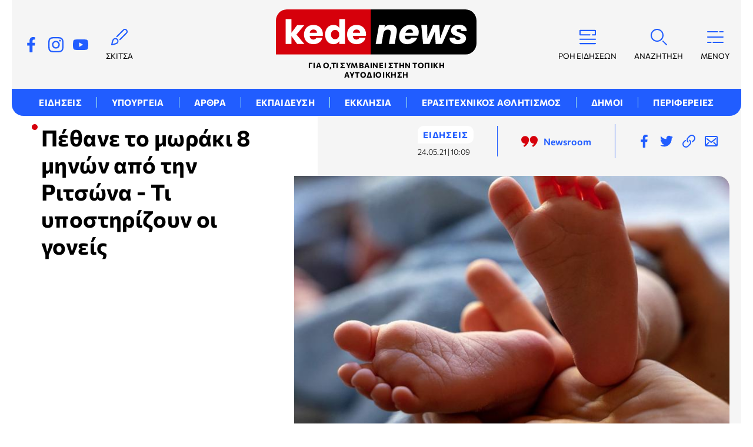

--- FILE ---
content_type: text/html; charset=UTF-8
request_url: https://www.kedenews.gr/eidiseis/343459_pethane-moraki-8-minon-apo-tin-ritsona-ti-ypostirizoyn-oi-goneis
body_size: 9121
content:
<!DOCTYPE html>
<html lang="el" dir="ltr" prefix="content: http://purl.org/rss/1.0/modules/content/  dc: http://purl.org/dc/terms/  foaf: http://xmlns.com/foaf/0.1/  og: http://ogp.me/ns#  rdfs: http://www.w3.org/2000/01/rdf-schema#  schema: http://schema.org/  sioc: http://rdfs.org/sioc/ns#  sioct: http://rdfs.org/sioc/types#  skos: http://www.w3.org/2004/02/skos/core#  xsd: http://www.w3.org/2001/XMLSchema# ">
  <head>
    <meta charset="utf-8" />
<link rel="canonical" href="https://www.kedenews.gr/eidiseis/343459_pethane-moraki-8-minon-apo-tin-ritsona-ti-ypostirizoyn-oi-goneis" />
<meta name="description" content="Καταγγελία ότι το είπαν στους γονείς του 3 μέρες μετάΤραγική ήταν η κατάληξη για το μωράκι που τελικά ξεψύχησε στο νοσοκομείο Παίδων της Αθήνας. Το παιδί είχε αρχικά μεταφερθεί από τους γονείς του, στο νοσοκομείο της Χαλκίδας, από το ΚΥΤ της Ριτσώνας που διέμενε η οικογένεια." />
<meta name="keywords" content="Ειδήσεις, Καταγγελία" />
<link rel="shortcut icon" href="/themes/custom/kedenews/favicon.ico" />
<link rel="icon" sizes="16x16" href="/themes/custom/kedenews/images/favicons/favicon-16x16.png" />
<link rel="icon" sizes="32x32" href="/themes/custom/kedenews/images/favicons/favicon-32x32.png" />
<link rel="icon" sizes="192x192" href="/themes/custom/kedenews/images/favicons/android-chrome-192x192.png" />
<link rel="apple-touch-icon" sizes="180x180" href="/themes/custom/kedenews/images/favicons/apple-touch-icon.png" />
<meta property="og:site_name" content="KEDE NEWS" />
<meta property="og:title" content="Πέθανε το μωράκι 8 μηνών από την Ριτσώνα - Τι υποστηρίζουν οι γονείς" />
<meta property="og:description" content="Καταγγελία ότι το είπαν στους γονείς του 3 μέρες μετάΤραγική ήταν η κατάληξη για το μωράκι που τελικά ξεψύχησε στο νοσοκομείο Παίδων της Αθήνας. Το παιδί είχε αρχικά μεταφερθεί από τους γονείς του, στο νοσοκομείο της Χαλκίδας, από το ΚΥΤ της Ριτσώνας που διέμενε η οικογένεια." />
<meta property="og:image" content="https://www.kedenews.gr/sites/default/files/styles/og_image/public/2021-05/pethane-vrefos_0.jpg?itok=p7wxMcKl" />
<meta property="og:image:width" content="1200" />
<meta property="og:image:height" content="630" />
<meta property="article:section" content="Ειδήσεις" />
<meta property="article:tag" content="Ειδήσεις" />
<meta property="article:tag" content="Καταγγελία" />
<meta property="article:published_time" content="2021-05-24T10:09:11+03:00" />
<meta property="article:modified_time" content="2021-05-31T20:04:20+03:00" />
<meta name="twitter:card" content="summary_large_image" />
<meta name="Generator" content="Drupal 9 (https://www.drupal.org)" />
<meta name="MobileOptimized" content="width" />
<meta name="HandheldFriendly" content="true" />
<meta name="viewport" content="width=device-width, initial-scale=1.0" />
<script type="application/ld+json">{
    "@context": "https://schema.org",
    "@graph": [
        {
            "@type": "NewsArticle",
            "headline": "Πέθανε το μωράκι 8 μηνών από την Ριτσώνα - Τι υποστηρίζουν οι γονείς",
            "name": "Πέθανε το μωράκι 8 μηνών από την Ριτσώνα - Τι υποστηρίζουν οι γονείς",
            "about": [
                "\u003Ca href=\u0022/eidiseis\u0022 hreflang=\u0022el\u0022\u003EΕιδήσεις\u003C/a\u003E",
                "\u003Ca href=\u0022/tags/kataggelia\u0022 hreflang=\u0022el\u0022\u003EΚαταγγελία\u003C/a\u003E"
            ],
            "description": "\u003Ch3\u003E\u003Cstrong\u003EΚαταγγελία ότι το είπαν στους γονείς του 3 μέρες μετά\u003C/strong\u003E\u003C/h3\u003E\u003Cp\u003EΤραγική ήταν η κατάληξη για το μωράκι που τελικά ξεψύχησε στο νοσοκομείο Παίδων της Αθήνας. Το παιδί είχε αρχικά μεταφερθεί από τους γονείς του, \u003Ca href=\u0022https://kedenews.gr/news/thriasio-nosokomeio-leitoyrgia-covid/\u0022 rel=\u0022nofollow\u0022\u003Eστο νοσοκομείο\u003C/a\u003E της Χαλκίδας, από το ΚΥΤ της Ριτσώνας που διέμενε η οικογένεια.\n\u003C/p\u003E",
            "image": {
                "@type": "ImageObject",
                "representativeOfPage": "True",
                "url": "https://www.kedenews.gr/sites/default/files/styles/og_image/public/2021-05/pethane-vrefos_0.jpg?itok=p7wxMcKl",
                "width": "1200",
                "height": "630"
            },
            "datePublished": "2021-05-24T10:09:11+0300",
            "dateModified": "2021-05-31T20:04:20+0300",
            "author": {
                "@type": "Person",
                "name": "\u003Ca href=\u0022/authors/newsroom\u0022 hreflang=\u0022el\u0022\u003ENewsroom\u003C/a\u003E",
                "url": "\u003Ca href=\u0022/authors/newsroom\u0022 hreflang=\u0022el\u0022\u003ENewsroom\u003C/a\u003E"
            },
            "publisher": {
                "@type": "Organization",
                "@id": "https://www.kedenews.gr/#organization",
                "name": "Kedenews",
                "url": "https://www.kedenews.gr/",
                "sameAs": "https://www.facebook.com/kedenews",
                "logo": {
                    "@type": "ImageObject",
                    "url": "https://www.kedenews.gr//themes/custom/kedenews/images/logo-510x60.png",
                    "width": "510",
                    "height": "60"
                }
            },
            "mainEntityOfPage": "https://www.kedenews.gr/eidiseis/343459_pethane-moraki-8-minon-apo-tin-ritsona-ti-ypostirizoyn-oi-goneis"
        },
        {
            "@type": "Organization",
            "@id": "https://www.kedenews.gr/#organization",
            "url": "https://www.kedenews.gr/",
            "logo": {
                "@type": "ImageObject",
                "url": "https://www.kedenews.gr//themes/custom/kedenews/images/logo-510x60.png",
                "width": "510",
                "height": "60"
            }
        }
    ]
}</script>
<link rel="revision" href="https://www.kedenews.gr/eidiseis/343459_pethane-moraki-8-minon-apo-tin-ritsona-ti-ypostirizoyn-oi-goneis" />
<link rel="amphtml" href="https://www.kedenews.gr/eidiseis/343459_pethane-moraki-8-minon-apo-tin-ritsona-ti-ypostirizoyn-oi-goneis?amp" />

    <title>Πέθανε το μωράκι 8 μηνών από την Ριτσώνα - Τι υποστηρίζουν οι γονείς | KEDE NEWS</title>
    <link rel="preconnect dns-prefetch" href="https://www.google-analytics.com" crossorigin>
    <link rel="preconnect dns-prefetch" href="https://www.googletagmanager.com" crossorigin>
    <link rel="preconnect dns-prefetch" href="https://www.googletagservices.com" crossorigin>
    <link rel="preconnect dns-prefetch" href="https://quantcast.mgr.consensu.org" crossorigin>
    <link rel="preconnect dns-prefetch" href="https://securepubads.g.doubleclick.net" crossorigin>
    <link rel="preconnect dns-prefetch" href="https://cdn.onesignal.com" crossorigin>
    <link rel="preload" as="font" href="/themes/custom/kedenews/fonts/OpenSans-Regular.woff2" type="font/woff2" crossorigin="anonymous">
    <link rel="preload" as="font" href="/themes/custom/kedenews/fonts/OpenSans-Italic.woff2" type="font/woff2" crossorigin="anonymous">
    <link rel="preload" as="font" href="/themes/custom/kedenews/fonts/OpenSans-Bold.woff2" type="font/woff2" crossorigin="anonymous">
    <link rel="preload" as="font" href="/themes/custom/kedenews/fonts/Commissioner-Light.woff2" type="font/woff2" crossorigin="anonymous">
    <link rel="preload" as="font" href="/themes/custom/kedenews/fonts/Commissioner-Regular.woff2" type="font/woff2" crossorigin="anonymous">
    <link rel="preload" as="font" href="/themes/custom/kedenews/fonts/Commissioner-SemiBold.woff2" type="font/woff2" crossorigin="anonymous">
    <link rel="preload" as="font" href="/themes/custom/kedenews/fonts/Commissioner-Bold.woff2" type="font/woff2" crossorigin="anonymous">
    <link rel="stylesheet" media="all" href="/sites/default/files/css/css_QJLi83uThxNAQLrZeOLZjLRCeoDNc48V2DsBnl870xY.css" />
<link rel="stylesheet" media="all" href="/sites/default/files/css/css_A4loNysMQH7vRumIj3BATIdxIiVU-YKC8glrQq995Zw.css" />

        

    <script>
      window.googletag = window.googletag || {cmd: []};
      googletag.cmd.push(function() {
        var mobile_sticky = googletag.sizeMapping()
          .addSize([0,0],[[320,100],[320,50]])
          .addSize([340,0],[[320,100],[320,50]])
          .addSize([768,0],[])
          .addSize([1024,0],[])
          .build();

        var billboard = googletag.sizeMapping()
          .addSize([0, 0], [[300,250]])
          .addSize([340,0], [[300,250],[336,280]])
          .addSize([768, 0], [[728,90]])
          .addSize([1024, 0],[[970,250],[970,90],[728,90]])
          .build();

        var sidebar = googletag.sizeMapping()
          .addSize([0, 0], [])
          .addSize([340,0], [])
          .addSize([768, 0], [[300,250],[300,600]])
          .addSize([1024, 0],[[300,250]])
          .build();

        var infeed = googletag.sizeMapping()
          .addSize([0, 0], [[300,250],[300,600]])
          .addSize([340,0], [[300,250],[336,280],[300,600]])
          .addSize([768, 0], [])
          .addSize([1024, 0],[[728,90]])
          .build();

        
        googletag.defineSlot('/22285310483/kedenews.gr/sidebar1', [[300,250],[300,600]], 'sidebar1').defineSizeMapping(sidebar).addService(googletag.pubads());
        googletag.defineSlot('/22285310483/kedenews.gr/inline1', [[336,280],[300,250]], 'inline1').addService(googletag.pubads());
        googletag.defineSlot('/22285310483/kedenews.gr/inline2', [[336,280],[300,250]], 'inline2').addService(googletag.pubads());
        googletag.defineSlot('/22285310483/kedenews.gr/infeed1', [[300,250],[336,280],[300,600],[728,90]], 'infeed1').defineSizeMapping(infeed).addService(googletag.pubads());

        
                googletag.pubads().setTargeting('nid', ["343459"]);
                googletag.pubads().setTargeting('category', ["eidiseis"]);
        
        googletag.pubads().collapseEmptyDivs();
        googletag.pubads().setCentering(true);
        googletag.pubads().enableSingleRequest();
        googletag.enableServices();
      });
    </script>

        <script>(function(w,d,s,l,i){w[l]=w[l]||[];w[l].push({'gtm.start':
          new Date().getTime(),event:'gtm.js'});var f=d.getElementsByTagName(s)[0],
        j=d.createElement(s),dl=l!='dataLayer'?'&l='+l:'';j.async=true;j.src=
        'https://www.googletagmanager.com/gtm.js?id='+i+dl;f.parentNode.insertBefore(j,f);
      })(window,document,'script','dataLayer','GTM-TLKMJ6W');</script>
      </head>
  <body>
        <noscript><iframe src="https://www.googletagmanager.com/ns.html?id=GTM-TLKMJ6W"
                      height="0" width="0" style="display:none;visibility:hidden"></iframe></noscript>
        
      <div class="page">

  <header>
  <div class="container container--header">
    <section class="header__main">
      <div class="header__left">
        <ul class="header__social">
          <li>
            <a href="https://www.facebook.com/kedenews/">
              <svg>
                <use xlink:href="/themes/custom/kedenews/images/sprite.svg#facebook"></use>
              </svg>
              <span>Facebook</span> 
            </a>
          </li>
          <li>
            <a href="https://www.instagram.com/kedenews/">
              <svg>
                <use xlink:href="/themes/custom/kedenews/images/sprite.svg#instagram"></use>
              </svg>
              <span>Instagram</span> 
            </a>
          </li>
          <li>
            <a href="https://www.youtube.com/channel/UCBgT9jlAiv_VG4dLwtyEM2g">
              <svg>
                <use xlink:href="/themes/custom/kedenews/images/sprite.svg#youtube"></use>
              </svg>
              <span>YouTube</span> 
            </a>
          </li>
        </ul>
        <ul class="header__links">
          <li>
            <a href="/sketches">
              <svg>
                <use xlink:href="/themes/custom/kedenews/images/sprite.svg#drawing"></use>
              </svg>
              <span>ΣΚΙΤΣΑ</span>
            </a>
          </li>
        </ul>
      </div>
      <span class="logo">
        <a href="/">
          <figure>
            <img src="/themes/custom/kedenews/images/logo.svg" width="341" height="77" alt="KedeNews">
          </figure>
        </a>
        <span class="moto">Για ό,τι συμβαίνει στην Τοπική Αυτοδιοίκηση</span>
      </span>
      <div class="header__tools">
        <ul class="header__links">
          <li>
            <a href="/news">
              <svg>
                <use xlink:href="/themes/custom/kedenews/images/sprite.svg#news-feed"></use>
              </svg>
              <span>ΡΟΗ ΕΙΔΗΣΕΩΝ</span>
            </a>
          </li>
          <li>
            <a href="/authors">
              <svg>
                <use xlink:href="/themes/custom/kedenews/images/sprite.svg#authors"></use>
              </svg>
              <span>ΑΡΘΡΟΓΡΑΦΟΙ</span>
            </a>
          </li>
        </ul>
        <span class="header__search-icon js-trigger-search">
          <svg>
            <use xlink:href="/themes/custom/kedenews/images/sprite.svg#search"></use>
          </svg>
          <span>ΑΝΑΖΗΤΗΣΗ</span>
        </span>
        <span class="header__burger js-menu-trigger">
          <svg>
            <use xlink:href="/themes/custom/kedenews/images/sprite.svg#menu"></use>
          </svg>
          <span>ΜΕΝΟΥ</span>
        </span>
      </div>
    </section>
    <form action="/search" method="get" class="header__search search-form">
      <div class="form-item">
        <input placeholder="Τι ψάχνετε;" type="text" name="keywords" value="" size="15" maxlength="128">
      </div>
      <button type="submit" value="Αναζήτηση" class="more-link more-link--short more-link--dark">
        <svg>
          <use xlink:href="/themes/custom/kedenews/images/sprite.svg#search"></use>
        </svg>
      </button>
    </form>
    <ul class="main-menu">
      

    
          <li><a href="/eidiseis" data-drupal-link-system-path="taxonomy/term/1">ΕΙΔΗΣΕΙΣ</a></li>
          <li><a href="/ypoyrgeia" data-drupal-link-system-path="taxonomy/term/12">ΥΠΟΥΡΓΕΙΑ</a></li>
          <li><a href="/arthra" data-drupal-link-system-path="taxonomy/term/20">ΑΡΘΡΑ</a></li>
          <li><a href="/ekpaideysi" data-drupal-link-system-path="taxonomy/term/445">ΕΚΠΑΙΔΕΥΣΗ</a></li>
          <li><a href="/ekklisia" data-drupal-link-system-path="taxonomy/term/21">ΕΚΚΛΗΣΙΑ</a></li>
          <li><a href="/erasitehnikos-athlitismos" data-drupal-link-system-path="taxonomy/term/23">ΕΡΑΣΙΤΕΧΝΙΚΟΣ ΑΘΛΗΤΙΣΜΟΣ</a></li>
          <li><a href="/municipalities" data-drupal-link-system-path="municipalities">ΔΗΜΟΙ</a></li>
          <li><a href="/perifereia-anatolikis-makedonias-kai-thrakis" data-drupal-link-system-path="taxonomy/term/25">ΠΕΡΙΦΕΡΕΙΕΣ</a></li>
    
  


    </ul>
    <nav class="expanded-menu">
      <ul class="header__expanded-menu">
                          <li>
            <a href="/eidiseis">ΕΙΔΗΣΕΙΣ</a>
                      </li>
                  <li>
            <a href="/ypoyrgeia">ΥΠΟΥΡΓΕΙΑ</a>
                          <svg>
                <use xlink:href="/themes/custom/kedenews/images/sprite.svg#simple-arrow"></use>
              </svg>
              <ul>
                                  <li><a href="/ypoyrgeia/esoterikon">ΕΣΩΤΕΡΙΚΩΝ</a></li>
                                  <li><a href="/ypoyrgeia/agrotikis-anaptyxis">ΑΓΡΟΤΙΚΗΣ ΑΝΑΠΤΥΞΗΣ</a></li>
                                  <li><a href="/ypoyrgeia/prostasias-politi">ΠΡΟΣΤΑΣΙΑΣ ΠΟΛΙΤΗ</a></li>
                                  <li><a href="/ypoyrgeia/naytilias">ΝΑΥΤΙΛΙΑΣ</a></li>
                                  <li><a href="/ypoyrgeia/athlitismoy">ΑΘΛΗΤΙΣΜΟΥ</a></li>
                                  <li><a href="/ypoyrgeia/politismoy">ΠΟΛΙΤΙΣΜΟΥ</a></li>
                              </ul>
                      </li>
                  <li>
            <a href="/synenteyxeis">ΣΥΝΕΝΤΕΥΞΕΙΣ</a>
                      </li>
                  <li>
            <a href="/arthra">ΑΡΘΡΑ</a>
                      </li>
                  <li>
            <a href="/diethni">ΔΙΕΘΝΗ</a>
                      </li>
                  <li>
            <a href="/ekklisia">ΕΚΚΛΗΣΙΑ</a>
                      </li>
                  <li>
            <a href="/ekpaideysi">ΕΚΠΑΙΔΕΥΣΗ</a>
                      </li>
                  <li>
            <a href="/erasitehnikos-athlitismos">ΕΡΑΣΙΤΕΧΝΙΚΟΣ ΑΘΛΗΤΙΣΜΟΣ</a>
                      </li>
                  <li>
            <a href="/oikonomia">ΟΙΚΟΝΟΜΙΑ</a>
                      </li>
                  <li>
            <a href="/syndikalismos">ΣΥΝΔΙΚΑΛΙΣΜΟΣ</a>
                      </li>
                  <li>
            <a href="/multimedia">MULTIMEDIA</a>
                      </li>
                <li><a href="/municipalities">ΔΗΜΟΙ</a></li>
        <li><a href="/mayors">ΔΗΜΑΡΧΟΙ</a></li>
        <li><a href="/perifereia-anatolikis-makedonias-kai-thrakis">ΠΕΡΙΦΕΡΕΙΕΣ</a></li>
        <li><a href="/governors">ΠΕΡΙΦΕΡΕΙΑΡΧΕΣ</a></li>
      </ul>
      <div class="header__social header__social--expanded">
        <span>Ακολουθήστε μας</span>
        <ul>
          <li>
            <a href="https://www.facebook.com/kedenews/">
              <svg>
                <use xlink:href="/themes/custom/kedenews/images/sprite.svg#facebook"></use>
              </svg>
              <span>Facebook</span> 
            </a>
          </li>
          <li>
            <a href="https://www.instagram.com/kedenews/">
              <svg>
                <use xlink:href="/themes/custom/kedenews/images/sprite.svg#instagram"></use>
              </svg>
              <span>Instagram</span> 
            </a>
          </li>
          <li>
            <a href="https://www.youtube.com/channel/UCBgT9jlAiv_VG4dLwtyEM2g">
              <svg>
                <use xlink:href="/themes/custom/kedenews/images/sprite.svg#youtube"></use>
              </svg>
              <span>Youtube</span> 
            </a>
          </li>
        </ul>
      </div>
    </nav>
  </div>
</header>

  <main class="container container--main">
              


    
                    <article class="article">
  <section class="article__top">
    <div class="article__top-main">
      <h1>Πέθανε το μωράκι 8 μηνών από την Ριτσώνα - Τι υποστηρίζουν οι γονείς</h1>
          </div>
    <div class="article__top-secondary">
      <div class="article__info">
        <div class="article__category-date">
                                    <a class="default-category" href="/eidiseis">ΕΙΔΗΣΕΙΣ</a>
                                <time class="default-date" datetime="2021-05-24T10:09:11+03:00">24.05.21 | 10:09</time>
        </div>
        <a class="article__author" href="/authors/newsroom">
          <svg><use xlink:href="/themes/custom/kedenews/images/sprite.svg#quotes"></use></svg>
          <span>Newsroom</span>
        </a>
        <div class="article__share">
          <ul>
            <li>
              <a href="https://www.facebook.com/sharer.php?u=https://www.kedenews.gr/eidiseis/343459_pethane-moraki-8-minon-apo-tin-ritsona-ti-ypostirizoyn-oi-goneis" target="_blank" rel="noopener noreferrer">
                <svg><use xlink:href="/themes/custom/kedenews/images/sprite.svg#facebook"></use></svg>
                <span>Facebook</span>
              </a>
            </li>
            <li>
              <a href="https://twitter.com/share?text=%CE%A0%CE%AD%CE%B8%CE%B1%CE%BD%CE%B5%20%CF%84%CE%BF%20%CE%BC%CF%89%CF%81%CE%AC%CE%BA%CE%B9%208%20%CE%BC%CE%B7%CE%BD%CF%8E%CE%BD%20%CE%B1%CF%80%CF%8C%20%CF%84%CE%B7%CE%BD%20%CE%A1%CE%B9%CF%84%CF%83%CF%8E%CE%BD%CE%B1%20-%20%CE%A4%CE%B9%20%CF%85%CF%80%CE%BF%CF%83%CF%84%CE%B7%CF%81%CE%AF%CE%B6%CE%BF%CF%85%CE%BD%20%CE%BF%CE%B9%20%CE%B3%CE%BF%CE%BD%CE%B5%CE%AF%CF%82&url=https://www.kedenews.gr/eidiseis/343459_pethane-moraki-8-minon-apo-tin-ritsona-ti-ypostirizoyn-oi-goneis" target="_blank" rel="noopener noreferrer">
                <svg><use xlink:href="/themes/custom/kedenews/images/sprite.svg#twitter"></use></svg>
                <span>Twitter</span>
              </a>
            </li>
            <li class="js-trigger-copy">
              <a href="">
                <svg><use xlink:href="/themes/custom/kedenews/images/sprite.svg#link"></use></svg>
                <span>Copy link</span>
                <span>Link Copied!</span>
              </a>
            </li>
            <li>
              <a href="/cdn-cgi/l/email-protection#[base64]" target="_blank" rel="noopener noreferrer">
                <svg><use xlink:href="/themes/custom/kedenews/images/sprite.svg#email"></use></svg>
                <span>E-mail</span>
              </a>
            </li>
          </ul>
          <svg class="js-trigger-share"><use xlink:href="/themes/custom/kedenews/images/sprite.svg#share"></use></svg>
        </div>
      </div>

              <figure class="article__cover">
                <img src="/sites/default/files/styles/main/public/2021-05/pethane-vrefos_0.jpg?itok=3thxAQwT" width="750" height="500" loading="lazy" typeof="foaf:Image" />




  
        </figure>
          </div>
  </section>
  <section class="article__main-section">
    <section class="article__main">

      <div id="infeed1" class="adv adv--full">
        <script data-cfasync="false" src="/cdn-cgi/scripts/5c5dd728/cloudflare-static/email-decode.min.js"></script><script>
          googletag.cmd.push(function() {
            googletag.display("infeed1");
          });
        </script>
      </div>

      <div class="article__body">
          <h3><strong>Καταγγελία ότι το είπαν στους γονείς του 3 μέρες μετά</strong></h3><p>Τραγική ήταν η κατάληξη για το μωράκι που τελικά ξεψύχησε στο νοσοκομείο Παίδων της Αθήνας. Το παιδί είχε αρχικά μεταφερθεί από τους γονείς του, <a href="https://kedenews.gr/news/thriasio-nosokomeio-leitoyrgia-covid/" rel="nofollow">στο νοσοκομείο</a> της Χαλκίδας, από το ΚΥΤ της Ριτσώνας που διέμενε η οικογένεια.
</p><p>Όταν έφτασε το παιδί στο νοσοκομείο δεν είχε σφυγμό και αναπνοή. Όπως είπαν τότε, στους γιατρούς το παιδάκι τους έπεσε. Αμέσως, οι παιδίατροι με την μέθοδο της καρδιοπνευμονικής αναζωογόνησης έδωσαν στο παιδί ζωή και έτσι μεταφέρθηκε διασωληνωμένο στην Αθήνα.
</p><p>Παρέμεινε σε κρίσιμη κατάσταση στην εντατική μονάδα της Αγίας Σοφίας.
</p><p>Σύμφωνα με το tvstar.gr, το παιδάκι ξεψύχησε την Παρασκευή και δυστυχώς οι γονείς το πληροφορήθηκαν το πρωί της Δευτέρας.</p>

      </div>

      
      
              <div class="article__tags">
          <ul>
                          <li><a href="/tags/kataggelia">ΚΑΤΑΓΓΕΛΙΑ</a></li>
                      </ul>
          <svg><use xlink:href="/themes/custom/kedenews/images/sprite.svg#hashtag"></use></svg>
        </div>
          </section>

    <aside>
      <section class="related">
        <h4 class="js-trigger-related">
          <span>Σχετικά</span>
          <svg><use xlink:href="/themes/custom/kedenews/images/sprite.svg#plus"></use></svg>
        </h4>
        <div class="related__teasers">
                    
                          
      <article class="inside-teaser">
        <a href="/eidiseis/348636_52-hronia-meta-koryfonontai-oi-teletes-mnimis-gia-polytehneio-enishymena-metra">
                      <figure>
                    <img src="/sites/default/files/styles/square_medium/public/2020-11/stefania-polytexneio_0.jpg?itok=Fu_NYOae" width="300" height="300" loading="lazy" typeof="foaf:Image" />





            </figure>
                    <div class="inside-teaser__info">
                                          <span class="default-category">ΕΙΔΗΣΕΙΣ</span>
                                      <h5>52 Χρόνια Μετά: Κορυφώνονται Οι Τελετές Μνήμης Για Το Πολυτεχνείο – Ενισχυμένα Μέτρα Ασφαλείας Και Αλλαγές Στα ΜΜΜ</h5>
            <time class="default-date" datetime="2025-11-17T08:42:25+02:00">17.11.25 | 08:42</time>
            <div class="teaser-summary">
              
Πενήντα δύο χρόνια συμπληρώνονται σήμερα από την ιστορική εξέγερση του Πολυτεχνείου, μια στιγμή...
            </div>
          </div>
        </a>
      </article> 

        

          
                          
      <article class="inside-teaser">
        <a href="/eidiseis/348635_xekina-ston-bolo-pilotiko-programma-proimis-paidikis-parembasis">
                      <figure>
                    <img src="/sites/default/files/styles/square_medium/public/2021-05/paidikos-stathmos_0.jpg?itok=VFK9gJEg" width="300" height="300" loading="lazy" typeof="foaf:Image" />





            </figure>
                    <div class="inside-teaser__info">
                                          <span class="default-category">ΕΙΔΗΣΕΙΣ</span>
                                      <h5>Ξεκινά στον Βόλο το πιλοτικό πρόγραμμα “Πρώιμης Παιδικής Παρέμβασης”</h5>
            <time class="default-date" datetime="2025-11-14T10:22:00+02:00">14.11.25 | 10:22</time>
            <div class="teaser-summary">
              
Η Αντιδημαρχία Παιδείας και Εκπαίδευσης του Δήμου Βόλου, μέσω της Διεύθυνσης Εκπαίδευσης,...
            </div>
          </div>
        </a>
      </article> 

              <div id="sidebar1" class="adv">
          <script>
            googletag.cmd.push(function() {
              googletag.display("sidebar1");
            });
          </script>
        </div>
        

          
                          
      <article class="inside-teaser">
        <a href="/eidiseis/348634_megali-askisi-etoimotitas-sti-siragga-platamona-senario-sygkroysis-kai-fotias-se">
                      <figure>
                    <img src="/sites/default/files/styles/square_medium/public/2020-11/fotia-pyrosvestikh.jpg?itok=w_AZuPzT" width="300" height="300" loading="lazy" typeof="foaf:Image" />





            </figure>
                    <div class="inside-teaser__info">
                                          <span class="default-category">ΕΙΔΗΣΕΙΣ</span>
                                      <h5>Μεγάλη άσκηση ετοιμότητας στη σήραγγα Πλαταμώνα: Σενάριο σύγκρουσης και φωτιάς σε ηλεκτρικό ΙΧ</h5>
            <time class="default-date" datetime="2025-11-14T10:19:53+02:00">14.11.25 | 10:19</time>
            <div class="teaser-summary">
              
Μια άσκηση υψηλού βαθμού δυσκολίας πραγματοποιείται σήμερα στη σήραγγα Τ3 στον Πλαταμώνα, με ένα...
            </div>
          </div>
        </a>
      </article> 

        

          
                          
      <article class="inside-teaser">
        <a href="/eidiseis/348632_thessaloniki-stasi-ergasias-kai-sygkentrosi-diamartyrias-stin-kentriki-lahanagora">
                      <figure>
                    <img src="/sites/default/files/styles/square_medium/public/2020-11/%CE%BB%CE%B1%CE%B9%CE%BA%CE%AE-%CE%B1%CE%B3%CE%BF%CF%81%CE%AC1.jpg?itok=RDuG2Wyy" width="300" height="300" loading="lazy" typeof="foaf:Image" />





            </figure>
                    <div class="inside-teaser__info">
                                          <span class="default-category">ΕΙΔΗΣΕΙΣ</span>
                                      <h5>Θεσσαλονίκη: Στάση εργασίας και συγκέντρωση διαμαρτυρίας στην Κεντρική Λαχαναγορά για την αύξηση των τελών</h5>
            <time class="default-date" datetime="2025-11-12T08:09:29+02:00">12.11.25 | 08:09</time>
            <div class="teaser-summary">
              Σε στάση εργασίας προχωρούν σήμερα Τετάρτη 12 Νοεμβρίου, οι έμποροι της Κεντρικής Λαχαναγοράς...
            </div>
          </div>
        </a>
      </article> 

        

    
        </div>
      </section>
    </aside>
  </section>
    <section class="popular">
    <h3 class="section-title">Δημοφιλή</h3>
    <div class="popular__teasers">

          
                          
      <article class="inside-teaser">
        <a href="/eidiseis/348635_xekina-ston-bolo-pilotiko-programma-proimis-paidikis-parembasis">
                      <figure>
                    <img src="/sites/default/files/styles/square_big/public/2021-05/paidikos-stathmos_0.jpg?itok=F0rkkJAP" width="500" height="500" loading="lazy" typeof="foaf:Image" />





            </figure>
                    <div class="inside-teaser__info">
                                          <span class="default-category">ΕΙΔΗΣΕΙΣ</span>
                                      <h4>Ξεκινά στον Βόλο το πιλοτικό πρόγραμμα “Πρώιμης Παιδικής Παρέμβασης”</h4>
            <time class="default-date" datetime="2025-11-14T10:22:00+02:00">14.11.25 | 10:22</time>
            <div class="teaser-summary">
              
Η Αντιδημαρχία Παιδείας και Εκπαίδευσης του Δήμου Βόλου,...
            </div>
          </div>
        </a>
      </article>
      
          
                          
      <article class="inside-teaser">
        <a href="/eidiseis/348634_megali-askisi-etoimotitas-sti-siragga-platamona-senario-sygkroysis-kai-fotias-se">
                      <figure>
                    <img src="/sites/default/files/styles/square_big/public/2020-11/fotia-pyrosvestikh.jpg?itok=HLJEas-9" width="500" height="500" loading="lazy" typeof="foaf:Image" />





            </figure>
                    <div class="inside-teaser__info">
                                          <span class="default-category">ΕΙΔΗΣΕΙΣ</span>
                                      <h4>Μεγάλη άσκηση ετοιμότητας στη σήραγγα Πλαταμώνα: Σενάριο σύγκρουσης και φωτιάς σε ηλεκτρικό ΙΧ</h4>
            <time class="default-date" datetime="2025-11-14T10:19:53+02:00">14.11.25 | 10:19</time>
            <div class="teaser-summary">
              
Μια άσκηση υψηλού βαθμού δυσκολίας πραγματοποιείται...
            </div>
          </div>
        </a>
      </article>
      
          
                          
      <article class="inside-teaser">
        <a href="/eidiseis/348636_52-hronia-meta-koryfonontai-oi-teletes-mnimis-gia-polytehneio-enishymena-metra">
                      <figure>
                    <img src="/sites/default/files/styles/square_big/public/2020-11/stefania-polytexneio_0.jpg?itok=5KB8WEeZ" width="500" height="500" loading="lazy" typeof="foaf:Image" />





            </figure>
                    <div class="inside-teaser__info">
                                          <span class="default-category">ΕΙΔΗΣΕΙΣ</span>
                                      <h4>52 Χρόνια Μετά: Κορυφώνονται Οι Τελετές Μνήμης Για Το Πολυτεχνείο – Ενισχυμένα Μέτρα Ασφαλείας Και Αλλαγές Στα ΜΜΜ</h4>
            <time class="default-date" datetime="2025-11-17T08:42:25+02:00">17.11.25 | 08:42</time>
            <div class="teaser-summary">
              
Πενήντα δύο χρόνια συμπληρώνονται σήμερα από την ιστορική...
            </div>
          </div>
        </a>
      </article>
      
        </div>
  </section>

  <section class="more">
    <h3 class="section-title">Περισσότερα σε Ειδήσεις</h3>
      <div class="default-teasers">
    
                    
      <article class="default-teaser">
        <a href="/eidiseis/348636_52-hronia-meta-koryfonontai-oi-teletes-mnimis-gia-polytehneio-enishymena-metra">
          <div class="default-teaser__info">
                        <h4>52 Χρόνια Μετά: Κορυφώνονται Οι Τελετές Μνήμης Για Το Πολυτεχνείο – Ενισχυμένα Μέτρα Ασφαλείας Και Αλλαγές Στα ΜΜΜ</h4>
            <time class="default-date" datetime="2025-11-17T08:42:25+02:00">17.11.25 | 08:42</time>
          </div>
                      <figure>
                    <img src="/sites/default/files/styles/teaser_default/public/2020-11/stefania-polytexneio_0.jpg?itok=yNUqiw98" width="300" height="200" loading="lazy" typeof="foaf:Image" />





            </figure>
                  </a>
      </article>

          
                    
      <article class="default-teaser">
        <a href="/eidiseis/348635_xekina-ston-bolo-pilotiko-programma-proimis-paidikis-parembasis">
          <div class="default-teaser__info">
                        <h4>Ξεκινά στον Βόλο το πιλοτικό πρόγραμμα “Πρώιμης Παιδικής Παρέμβασης”</h4>
            <time class="default-date" datetime="2025-11-14T10:22:00+02:00">14.11.25 | 10:22</time>
          </div>
                      <figure>
                    <img src="/sites/default/files/styles/teaser_default/public/2021-05/paidikos-stathmos_0.jpg?itok=zqLDD_5K" width="300" height="200" loading="lazy" typeof="foaf:Image" />





            </figure>
                  </a>
      </article>

          
                    
      <article class="default-teaser">
        <a href="/eidiseis/348634_megali-askisi-etoimotitas-sti-siragga-platamona-senario-sygkroysis-kai-fotias-se">
          <div class="default-teaser__info">
                        <h4>Μεγάλη άσκηση ετοιμότητας στη σήραγγα Πλαταμώνα: Σενάριο σύγκρουσης και φωτιάς σε ηλεκτρικό ΙΧ</h4>
            <time class="default-date" datetime="2025-11-14T10:19:53+02:00">14.11.25 | 10:19</time>
          </div>
                      <figure>
                    <img src="/sites/default/files/styles/teaser_default/public/2020-11/fotia-pyrosvestikh.jpg?itok=jUwQhQjQ" width="300" height="200" loading="lazy" typeof="foaf:Image" />





            </figure>
                  </a>
      </article>

          
                    
      <article class="default-teaser">
        <a href="/eidiseis/348632_thessaloniki-stasi-ergasias-kai-sygkentrosi-diamartyrias-stin-kentriki-lahanagora">
          <div class="default-teaser__info">
                        <h4>Θεσσαλονίκη: Στάση εργασίας και συγκέντρωση διαμαρτυρίας στην Κεντρική Λαχαναγορά για την αύξηση των τελών</h4>
            <time class="default-date" datetime="2025-11-12T08:09:29+02:00">12.11.25 | 08:09</time>
          </div>
                      <figure>
                    <img src="/sites/default/files/styles/teaser_default/public/2020-11/%CE%BB%CE%B1%CE%B9%CE%BA%CE%AE-%CE%B1%CE%B3%CE%BF%CF%81%CE%AC1.jpg?itok=6NfDexUW" width="300" height="200" loading="lazy" typeof="foaf:Image" />





            </figure>
                  </a>
      </article>

            </div>


  </section>
</article>


          
    
  </main>

  <footer>
  <section class="footer__top">
    <div class="container container--footer-top">
      <section class="newsletter">
        <h4>Δωρεάν Ηλεκτρονική Έκδοση</h4>
        <div class="newsletter__text">
          Με την εγγραφή σας μπορείτε να λαμβάνετε την ηλεκτρονική έκδοση της εφημερίδας δωρεάν στο e-mail σας.
        </div>
        <a id="webform-submission-newsletter-node-343459-form-ajax-content" tabindex="-1" aria-hidden="true"></a><div id="webform-submission-newsletter-node-343459-form-ajax" class="webform-ajax-form-wrapper" data-effect="fade" data-progress-type="throbber"><form class="webform-submission-form webform-submission-add-form webform-submission-newsletter-form webform-submission-newsletter-add-form webform-submission-newsletter-node-343459-form webform-submission-newsletter-node-343459-add-form xnewsletter-form js-webform-details-toggle webform-details-toggle" data-drupal-selector="webform-submission-newsletter-node-343459-add-form" action="/eidiseis/343459_pethane-moraki-8-minon-apo-tin-ritsona-ti-ypostirizoyn-oi-goneis" method="post" id="webform-submission-newsletter-node-343459-add-form" accept-charset="UTF-8">
  
  <div class="js-form-item form-item js-form-type-email form-item-mail js-form-item-mail form-no-label">
        <input data-drupal-selector="edit-mail" type="email" id="edit-mail" name="mail" value="" size="60" maxlength="254" placeholder="email@example.com" class="form-email required" required="required" aria-required="true" />

        </div>
  <button class="webform-button--submit more-link--dark button button--primary js-form-submit form-submit more-link more-link--back" data-drupal-selector="edit-actions-submit" data-disable-refocus="true" type="submit" id="edit-actions-submit" name="op" value="Εγγραφή">
  <span>Εγγραφή</span>
  <svg><use xlink:href="/themes/custom/kedenews/images/sprite.svg#arrow"></use></svg>
</button>


<input autocomplete="off" data-drupal-selector="form-ss8hk5ieg3mqymcd4y5-gp-v4hdj6qfcdrvant7qygu" type="hidden" name="form_build_id" value="form-SS8HK5iEg3mQyMcd4y5_gp_v4hDJ6qFCDrvanT7qYGU" />
<input data-drupal-selector="edit-webform-submission-newsletter-node-343459-add-form" type="hidden" name="form_id" value="webform_submission_newsletter_node_343459_add_form" />


  
</form>
</div>
      </section>
      <section class="footer__top-info">
        <figure class="footer__logo">
          <img src="/themes/custom/kedenews/images/logo.svg" width="265" height="60" alt="KedeNews">
        </figure>
        <div class="footer__social">
          <h5>Ακολουθήστε μας</h5>
          <ul>
            <li>
              <a href="https://www.facebook.com/kedenews/">
                <svg>
                  <use xlink:href="/themes/custom/kedenews/images/sprite.svg#facebook"></use>
                </svg>
                <span>Facebook</span> 
              </a>
            </li>
            <li>
              <a href="https://www.instagram.com/kedenews/">
                <svg>
                  <use xlink:href="/themes/custom/kedenews/images/sprite.svg#instagram"></use>
                </svg>
                <span>Instagram</span> 
              </a>
            </li>
            <li>
              <a href="https://www.youtube.com/channel/UCBgT9jlAiv_VG4dLwtyEM2g">
                <svg>
                  <use xlink:href="/themes/custom/kedenews/images/sprite.svg#youtube"></use>
                </svg>
                <span>Youtube</span> 
              </a>
            </li>
          </ul>
        </div>
      </section>
    </div>
  </section>
  <section class="footer__main">
    <div class="container container--footer">
      <ul class="footer__menu">
        

    
          <li><a href="/eidiseis" data-drupal-link-system-path="taxonomy/term/1">ΕΙΔΗΣΕΙΣ</a></li>
          <li><a href="/ypoyrgeia" data-drupal-link-system-path="taxonomy/term/12">ΥΠΟΥΡΓΕΙΑ</a></li>
          <li><a href="/arthra" data-drupal-link-system-path="taxonomy/term/20">ΑΡΘΡΑ</a></li>
          <li><a href="/ekpaideysi" data-drupal-link-system-path="taxonomy/term/445">ΕΚΠΑΙΔΕΥΣΗ</a></li>
          <li><a href="/ekklisia" data-drupal-link-system-path="taxonomy/term/21">ΕΚΚΛΗΣΙΑ</a></li>
          <li><a href="/erasitehnikos-athlitismos" data-drupal-link-system-path="taxonomy/term/23">ΕΡΑΣΙΤΕΧΝΙΚΟΣ ΑΘΛΗΤΙΣΜΟΣ</a></li>
          <li><a href="/municipalities" data-drupal-link-system-path="municipalities">ΔΗΜΟΙ</a></li>
          <li><a href="/perifereia-anatolikis-makedonias-kai-thrakis" data-drupal-link-system-path="taxonomy/term/25">ΠΕΡΙΦΕΡΕΙΕΣ</a></li>
    
  


      </ul>
      <ul class="footer__links">
        <li>
          <a href="/sketches">
            <svg>
              <use xlink:href="/themes/custom/kedenews/images/sprite.svg#drawing"></use>
            </svg>
            <span>ΣΚΙΤΣΑ</span>
          </a>
        </li>
        <li>
          <a href="/news">
            <svg>
              <use xlink:href="/themes/custom/kedenews/images/sprite.svg#news-feed"></use>
            </svg>
            <span>ΡΟΗ ΕΙΔΗΣΕΩΝ</span>
          </a>
        </li>
      </ul>
      <div class="footer__bottom">
        <div class="footer__bottom-main">
          <ul class="footer__secondary-menu">
            
          </ul>
          <span class="footer__copy">©2025 kedenews.gr</span>
        </div>
        <a href="https://www.pixual.co" class="pixual">
          <img src="/themes/custom/kedenews/images/pixual.svg" width="100" height="27" alt="Pixual">
        </a>
      </div>
    </div>
  </section>
</footer>

</div>


    
    <script type="application/json" data-drupal-selector="drupal-settings-json">{"path":{"baseUrl":"\/","scriptPath":null,"pathPrefix":"","currentPath":"node\/343459","currentPathIsAdmin":false,"isFront":false,"currentLanguage":"el"},"pluralDelimiter":"\u0003","suppressDeprecationErrors":true,"ajaxPageState":{"libraries":"core\/drupal.ajax,extlink\/drupal.extlink,kedenews\/article,kedenews\/default_teaser,kedenews\/global,kedenews\/inside_teaser,kedenews\/popular,kedenews\/text_elements,statistics\/drupal.statistics,system\/base,views\/views.module,webform\/webform.ajax,webform\/webform.element.details.save,webform\/webform.element.details.toggle,webform\/webform.element.message,webform\/webform.form","theme":"kedenews","theme_token":null},"ajaxTrustedUrl":{"form_action_p_pvdeGsVG5zNF_XLGPTvYSKCf43t8qZYSwcfZl2uzM":true,"\/eidiseis\/343459_pethane-moraki-8-minon-apo-tin-ritsona-ti-ypostirizoyn-oi-goneis?ajax_form=1":true},"data":{"extlink":{"extTarget":false,"extTargetNoOverride":false,"extNofollow":true,"extNoreferrer":true,"extFollowNoOverride":true,"extClass":"0","extLabel":"(link is external)","extImgClass":false,"extSubdomains":true,"extExclude":"","extInclude":"","extCssExclude":"","extCssExplicit":"","extAlert":false,"extAlertText":"This link will take you to an external web site. We are not responsible for their content.","mailtoClass":"0","mailtoLabel":"(link sends email)","extUseFontAwesome":false,"extIconPlacement":"append","extFaLinkClasses":"fa fa-external-link","extFaMailtoClasses":"fa fa-envelope-o","whitelistedDomains":[]}},"ajax":{"edit-actions-submit":{"callback":"::submitAjaxForm","event":"click","effect":"fade","speed":500,"progress":{"type":"throbber","message":""},"disable-refocus":true,"url":"\/eidiseis\/343459_pethane-moraki-8-minon-apo-tin-ritsona-ti-ypostirizoyn-oi-goneis?ajax_form=1","dialogType":"ajax","submit":{"_triggering_element_name":"op","_triggering_element_value":"\u0395\u03b3\u03b3\u03c1\u03b1\u03c6\u03ae"}}},"statistics":{"data":{"nid":"343459"},"url":"\/core\/modules\/statistics\/statistics.php"},"user":{"uid":0,"permissionsHash":"f09d35fac563ce2a7e3429e76d634d673e4d21393d5ae1f8ddc12290e0fd26d5"}}</script>
<script src="/sites/default/files/js/js_xhdxkkgeUjBReWmNhFrbXT-7THr6D0pMypQV2mNA2NI.js"></script>

  </body>
</html>


--- FILE ---
content_type: text/css
request_url: https://www.kedenews.gr/sites/default/files/css/css_A4loNysMQH7vRumIj3BATIdxIiVU-YKC8glrQq995Zw.css
body_size: 8775
content:
@font-face{font-family:'Open Sans';font-style:normal;font-weight:normal;font-display:swap;src:local('Open Sans Regular'),local('OpenSans-Regular'),url(/themes/custom/kedenews/fonts/OpenSans-Regular.woff2) format('woff2'),url(/themes/custom/kedenews/fonts/OpenSans-Regular.woff) format('woff'),url(/themes/custom/kedenews/fonts/OpenSans-Regular.eot) format('embedded-opentype');}@font-face{font-family:'Open Sans';font-style:italic;font-weight:normal;font-display:swap;src:local('Open Sans Italic'),local('OpenSans-Italic'),url(/themes/custom/kedenews/fonts/OpenSans-Italic.woff2) format('woff2'),url(/themes/custom/kedenews/fonts/OpenSans-Italic.woff) format('woff'),url(/themes/custom/kedenews/fonts/OpenSans-Italic.eot) format('embedded-opentype');}@font-face{font-family:'Open Sans';font-style:normal;font-weight:bold;font-display:swap;src:local('Open Sans Bold'),local('OpenSans-Bold'),url(/themes/custom/kedenews/fonts/OpenSans-Bold.woff2) format('woff2'),url(/themes/custom/kedenews/fonts/OpenSans-Bold.woff) format('woff'),url(/themes/custom/kedenews/fonts/OpenSans-Bold.eot) format('embedded-opentype');}@font-face{font-family:'Commissioner';font-style:normal;font-weight:300;font-display:swap;src:local('Commissioner Light'),local('Commissioner-Light'),url(/themes/custom/kedenews/fonts/Commissioner-Light.woff2) format('woff2'),url(/themes/custom/kedenews/fonts/Commissioner-Light.woff) format('woff'),url(/themes/custom/kedenews/fonts/Commissioner-Light.eot) format('embedded-opentype');}@font-face{font-family:'Commissioner';font-style:normal;font-weight:normal;font-display:swap;src:local('Commissioner Regular'),local('Commissioner-Regular'),url(/themes/custom/kedenews/fonts/Commissioner-Regular.woff2) format('woff2'),url(/themes/custom/kedenews/fonts/Commissioner-Regular.woff) format('woff'),url(/themes/custom/kedenews/fonts/Commissioner-Regular.eot) format('embedded-opentype');}@font-face{font-family:'Commissioner';font-style:normal;font-weight:600;font-display:swap;src:local('Commissioner SemiBold'),local('Commissioner-SemiBold'),url(/themes/custom/kedenews/fonts/Commissioner-SemiBold.woff2) format('woff2'),url(/themes/custom/kedenews/fonts/Commissioner-SemiBold.woff) format('woff'),url(/themes/custom/kedenews/fonts/Commissioner-SemiBold.eot) format('embedded-opentype');}@font-face{font-family:'Commissioner';font-style:normal;font-weight:bold;font-display:swap;src:local('Commissioner Bold'),local('Commissioner-Bold'),url(/themes/custom/kedenews/fonts/Commissioner-Bold.woff2) format('woff2'),url(/themes/custom/kedenews/fonts/Commissioner-Bold.woff) format('woff'),url(/themes/custom/kedenews/fonts/Commissioner-Bold.eot) format('embedded-opentype');}
:root{--light-grey:#f5f5f5;--blue:#215dff;--dark-blue:#001140;--aquamarine:#abf2e5;--red:#d6000b;--OpenSans:'Open Sans',sans-serif;--Commissioner:'Commissioner',sans-serif;}
*{-webkit-box-sizing:border-box;box-sizing:border-box;margin:0;padding:0;}.visually-hidden{position:absolute !important;clip:rect(1px,1px,1px,1px);overflow:hidden;height:1px;width:1px;word-wrap:normal;}.visually-hidden.focusable:active,.visually-hidden.focusable:focus{position:static !important;clip:auto;overflow:visible;height:auto;width:auto;}img{max-width:100%;height:auto;}figure{line-height:0;}iframe{border:0;}h1,h2,h3,h4,h5,h6{font-weight:bold;}a{text-decoration:none;color:inherit;}html{font-size:62.5%;}body{font:2rem/2.6rem var(--Commissioner);background:#fff;color:#000;-webkit-font-smoothing:antialiased;-moz-osx-font-smoothing:grayscale;text-rendering:optimizeLegibility;-webkit-font-feature-settings:"kern" 1;font-feature-settings:"kern" 1;-webkit-font-kerning:normal;font-kerning:normal;}.container{max-width:1240px;margin:0 auto;padding:0 20px;}header{position:fixed;top:0;left:0;right:0;z-index:3;margin:0 auto;}.container--header{border-radius:0 0 20px 20px;background:var(--light-grey);}.header__main{display:flex;justify-content:space-between;align-items:center;padding:16px 0;font-size:0;line-height:0;}.header__left{width:350px;}.header__social{display:inline-block;vertical-align:middle;margin:0 12px 0 -8px;}.header__social li{display:inline-block;vertical-align:top;margin:0 8px;}.header__social a{position:relative;z-index:1;display:block;width:26px;height:26px;}.header__social a:before{content:'';position:absolute;top:50%;left:50%;z-index:-1;width:46px;height:46px;border-radius:50%;background:var(--blue);-webkit-transform:translate(-50%,-50%);-ms-transform:translate(-50%,-50%);transform:translate(-50%,-50%);opacity:0;}.header__social svg{width:100%;height:100%;fill:var(--blue);}.header__links{display:inline-block;vertical-align:middle;}.header__links li{display:inline-block;vertical-align:middle;margin:0 10px 0 0;}.header__links a{display:block;padding:10px;border-radius:16px;text-align:center;overflow:hidden;}.header__links svg{display:block;width:28px;height:28px;margin:0 auto;fill:var(--blue);}.header__links span{display:block;margin:10px 0 0;font-size:1.3rem;line-height:1.6rem;}.logo{max-width:342px;}.logo a{display:block;}.moto{display:block;margin:10px 0 0;text-align:center;font-size:1.3rem;line-height:1.6rem;letter-spacing:0.04em;font-weight:bold;text-transform:uppercase;}.header__tools{width:350px;text-align:right;}.header__tools li:last-child{display:none;}.header__search-icon,.header__burger{display:inline-block;vertical-align:middle;padding:10px;border-radius:16px;text-align:center;cursor:pointer;}.header__search-icon{margin:0 10px 0 0;}.header__search-icon svg,.header__burger svg{display:block;width:28px;height:28px;margin:0 auto;fill:var(--blue);}.header__search-icon span,.header__burger span{display:block;margin:10px 0 0;font-size:1.3rem;line-height:1.6rem;}.header__burger{margin:0 -10px 0 0;}.header__search{display:none;}.search-form{margin:0 0 30px;font-size:0;line-height:0;}.search-form .form-item{display:inline-block;vertical-align:top;width:calc(100% - 70px);margin:0 10px 0 0;}.search-form input[type="text"]{border-color:var(--blue);}.header__search input[type="text"]{border-color:var(--aquamarine);}.search-form button{padding:16px;}.main-menu{height:46px;margin:0 -20px;border-radius:0 0 20px 20px;text-align:center;font-size:0;line-height:0;background:var(--blue);overflow:hidden;}.main-menu li{display:inline-block;vertical-align:middle;margin:4px 0;}.main-menu li:before{content:'';display:inline-block;vertical-align:middle;height:18px;margin:0 15px;border-left:1px solid var(--aquamarine);}.main-menu li:first-child:before{display:none;}.main-menu a{display:inline-block;vertical-align:middle;padding:10px;border-radius:30px;font-size:1.5rem;line-height:1.8rem;letter-spacing:0.02em;font-weight:bold;color:#fff;}.expanded-menu{display:none;margin:30px 0 0;}.header__expanded-menu{display:flex;flex-wrap:wrap;margin:0 -10px 30px;font-size:0;line-height:0;}.header__expanded-menu li{position:relative;display:flex;justify-content:space-between;align-items:center;flex:1 0 50%;padding:0 225px 0 0;}.header__expanded-menu .open{z-index:1;}.header__expanded-menu a{display:inline-block;vertical-align:top;padding:10px;border-radius:30px;font-size:2.2rem;line-height:2.6rem;letter-spacing:0.02em;font-weight:600;}.header__expanded-menu svg{width:22px;height:12px;margin:0 -5px;fill:var(--aquamarine);transform:rotate(-90deg);cursor:pointer;}.header__expanded-menu ul{display:none;position:absolute;top:0;right:0;width:225px;padding:5px 0 0 10px;}.header__expanded-menu .open ul{display:block;}.header__expanded-menu li li{padding:0;}.header__expanded-menu li li a{font-size:1.5rem;line-height:1.8rem;}.header__social--expanded{margin:0;padding:30px 0;border-top:1px solid var(--aquamarine);font-size:0;line-height:0;}.header__social--expanded > span{display:inline-block;vertical-align:middle;margin:0 15px 0 0;font-size:1.6rem;line-height:1.9rem;font-weight:600;}.header__social--expanded ul{display:inline-block;vertical-align:middle;}.header__social--expanded li{margin:0 6px 0 0;padding:10px;}.header__social--expanded svg{fill:var(--aquamarine);}.header--open-search .container--header{background:var(--dark-blue);color:#fff;}.header--open-search .header__left,.header--open-search .logo,.header--open-search .header__links,.header--open-search .header__search-icon span,.header--open-search .header__burger{visibility:hidden;}.header--open-search .header__search-icon{vertical-align:top;}.header--open-search .header__search-icon svg{fill:var(--aquamarine);}.header--open-search .header__search{display:block;margin:-44px 0 0;padding:0 0 30px;}.header--open-search .main-menu{display:none;}.header--open-menu{bottom:0;z-index:4;background:var(--dark-blue) linear-gradient(322deg,rgba(33,93,255,0) 50%,rgba(33,93,255,0.4) 80%);color:#fff;overflow-y:auto;}.header--open-menu .container--header{background:none;}.header--open-menu .header__main{justify-content:flex-end;padding:30px 0 20px;}.header--open-menu .header__left{display:block;width:auto;}.header--open-menu .header__social{display:none;}.header--open-menu .header__links{display:inline-block;}.header--open-menu .header__links li{margin:0 0 0 30px;}.header--open-menu .header__links a{padding:9px 20px;border-radius:30px;background:rgba(255,255,255,0.1);}.header--open-menu .header__links svg{display:inline-block;vertical-align:middle;margin:0 10px 0 0;fill:var(--aquamarine);}.header--open-menu .header__links span{display:inline-block;vertical-align:middle;margin:0;}.header--open-menu .logo{position:static;flex:1 0 auto;order:-1;max-width:none;}.header--open-menu .logo a{max-width:238px;}.header--open-menu .moto{display:none;}.header--open-menu .header__tools{width:auto;}.header--open-menu .header__tools li:last-child{display:inline-block;}.header--open-menu .header__search-icon{display:none;}.header--open-menu .header__burger{position:static;margin-left:30px;}.body--scrolled .header--open-menu .header__burger{border-radius:16px;}.header--open-menu .header__burger span{display:block;}.header--open-menu .main-menu{display:none;}.header--open-menu .header__search{display:block;}.header--open-menu .header__burger svg{fill:var(--aquamarine);}.header--open-menu .expanded-menu{display:block;}.header--open-menu .header__social--expanded{display:block;}.container--main{padding-top:181px;}.split-content{display:flex;}.split-content__main{flex:1 0 calc(100% - 330px);}h1{margin:0;font-size:5.8rem;line-height:7.1rem;letter-spacing:0.02em;font-weight:600;color:var(--blue);}aside{position:-webkit-sticky;position:sticky;top:70px;-webkit-box-flex:1;-ms-flex:1 0 300px;flex:1 0 300px;-ms-flex-item-align:start;align-self:flex-start;max-width:300px;margin-left:30px;}aside > *{margin:0 0 30px;}footer{margin:100px 0 0;text-align:center;color:#fff;}.footer__top{padding:30px 0;background:#000 linear-gradient(259deg,rgba(33,93,255,0) 0%,rgba(33,93,255,0.4) 100%);overflow:hidden;}.footer__main{background:var(--dark-blue);}.container--footer-top{position:relative;display:flex;align-items:center;}.container--footer-top:before{content:'';position:absolute;right:0;bottom:10px;width:333px;height:333px;border-radius:50%;background:linear-gradient(137deg,#275BE866 0%,#215DFF00 85%);}.newsletter{flex:1 0 50%;padding:37px 20px 37px 0;border-right:1px solid var(--aquamarine);text-align:left;}.newsletter h4{margin:0 0 23px;font-size:2.8rem;line-height:3.4rem;letter-spacing:0.02em;font-weight:600;}.newsletter__text{max-width:430px;margin:0 0 30px;font-size:1.5rem;line-height:2rem;letter-spacing:0.01em;}.xnewsletter-form{max-width:430px;font-size:0;line-height:0;}.xnewsletter-form .form-item{display:inline-block;vertical-align:top;width:calc(100% - 70px);margin:0 10px 0 0;}.newsletter button[type="submit"]{width:60px;height:60px;margin:0;border-radius:50%;padding:9px;}.newsletter button span{font-size:0;line-height:0;margin:0;}.newsletter button svg{width:100%;height:100%;}.footer__top-info{position:relative;z-index:1;flex:1 0 50%;padding:0 20px;}.footer__logo{position:relative;z-index:2;max-width:265px;margin:0 auto 30px;}.footer__social{position:relative;z-index:1;}.footer__social:before{content:'';position:absolute;z-index:-1;top:50%;left:50%;width:190px;height:190px;border-radius:50%;background:var(--blue);transform:translate(-50%,-50%);backdrop-filter:blur(6px);opacity:0.06;}.footer__social h5{margin:0 0 10px;font-size:1.6rem;line-height:1.9rem;font-weight:600;}.footer__social ul{font-size:0;line-height:0;}.footer__social li{display:inline-block;vertical-align:top;margin:0 3px;}.footer__social a{position:relative;z-index:1;display:block;width:46px;height:46px;padding:10px;color:var(--aquamarine);}.footer__social a:before{content:'';position:absolute;top:0;left:0;z-index:-1;width:100%;height:100%;border-radius:50%;background:var(--blue);opacity:0;}.footer__social svg{width:100%;height:100%;fill:currentColor;}.footer__menu{padding:20px 0;font-size:0;line-height:0;}.footer__menu li{display:inline-block;vertical-align:middle;}.footer__menu li:not(:first-child):before{content:'';display:inline-block;vertical-align:middle;height:18px;margin:0 15px;border-left:1px solid var(--aquamarine);}.footer__menu a{display:inline-block;vertical-align:middle;padding:10px;border-radius:30px;font-size:1.5rem;line-height:1.8rem;letter-spacing:0.02em;font-weight:bold;color:#fff;}.footer__links{padding:30px 0;border-top:1px solid var(--aquamarine);border-bottom:1px solid var(--aquamarine);font-size:0;line-height:0;}.footer__links li{display:inline-block;vertical-align:middle;margin:0 15px;}.footer__links a{display:block;padding:9px 20px;border-radius:30px;background:rgba(255,255,255,0.1);color:#fff;}.footer__links svg{display:inline-block;vertical-align:middle;width:28px;height:28px;margin:0 10px 0 0;fill:var(--aquamarine);}.footer__links span{display:inline-block;vertical-align:middle;font-size:1.3rem;line-height:1.6rem;}.footer__bottom{display:flex;flex-direction:row-reverse;justify-content:space-between;align-items:center;padding:30px 0;}.footer__bottom-main{font-size:0;line-height:0;}.footer__secondary-menu{display:inline-block;vertical-align:middle;}.footer__secondary-menu li{display:inline-block;vertical-align:middle;margin:0 0 0 30px;font-size:1.3rem;line-height:1.6rem;font-weight:600;}.footer__copy{display:inline-block;vertical-align:middle;margin:0 0 0 40px;font-size:1.3rem;line-height:1.6rem;}.footer__secondary-menu a{display:block;}.pixual{line-height:0;}.pixual img{width:100px;}.adv{text-align:center;line-height:0;}.adv--full{margin:50px 0;}.form-item{margin:0 0 30px;text-align:left;}.form-item label{display:block;margin:0 0 10px;font-size:1.6rem;line-height:1.9rem;letter-spacing:0;font-weight:600;}input[type="text"],input[type="email"],input[type="password"],input[type="number"],textarea{width:100%;padding:18px 19px;border:1px solid var(--aquamarine);border-radius:30px;outline:0;font-size:1.8rem;line-height:2.2rem;letter-spacing:0.01em;font-family:var(--Commissioner);font-weight:600;background:none;color:inherit;}textarea{display:block;height:230px;resize:none;}::placeholder{color:inherit;}input[type="text"]:focus,input[type="email"]:focus,input[type="password"]:focus,input[type="number"]:focus,textarea:focus{border-color:var(--blue);}.form-item--error input,.form-item--error textarea{border-color:#ff4a53;}.js-form-type-checkbox{position:relative;margin:0;text-align:left;}.js-form-type-checkbox input{position:absolute;top:0;left:0;width:19px;height:19px;opacity:0;}.js-form-type-checkbox label{display:block;margin:0;padding:0 0 0 29px;font-size:1.4rem;line-height:2rem;font-family:var(--OpenSans);letter-spacing:0.01em;font-weight:normal;}.js-form-type-checkbox a{font-weight:bold;color:var(--aquamarine);}.js-form-type-checkbox label:before{content:'';position:absolute;top:1px;left:0;width:15px;height:15px;border:2px solid var(--aquamarine);border-radius:6px;}.js-form-type-checkbox input:checked + label:after{content:'';position:absolute;top:6px;left:4px;width:12px;height:8px;background:url(/themes/custom/kedenews/images/sprite.svg) -176px -92px no-repeat;}form .description,.form-item--error-message{margin:10px 0 0;font-size:1.5rem;line-height:2rem;letter-spacing:0.01em;font-family:var(--OpenSans);}.form-item--error-message{color:#ff4a53;}button[type="submit"]{margin:20px 0 0;border:0;outline:none;font-family:var(--Commissioner);cursor:pointer;}button.more-link--short{margin:0;}.default-category{display:inline-block;vertical-align:top;padding:6px 9px;border-radius:10px 10px 10px 0;font-size:1.5rem;line-height:1.8rem;letter-spacing:0.06em;font-weight:bold;color:var(--blue);}.default-date{position:relative;display:flex;align-items:center;margin:10px 0 0;font-size:1.3rem;line-height:1.6rem;letter-spacing:0.01em;font-weight:300;}.default-date:before{content:'';position:absolute;top:calc(50% - 5px);right:2px;width:10px;height:10px;border-right:1px solid currentColor;border-bottom:1px solid currentColor;transform:rotate(-45deg);display:none;}.default-date:after{content:'';flex:1 0 auto;margin:0 0 0 10px;border-top:1px solid currentColor;}article a img{transition:transform 0.4s;}.teaser-summary{margin:10px 0 0;font-size:1.5rem;line-height:2rem;letter-spacing:0.01em;}.pager{margin:30px 0 0;}.pager__items{display:flex;justify-content:space-between;}.pager__item{display:block;}.pager__item--previous svg{transform:scaleX(-1);}.pager__item--previous a span{margin:0 0 0 10px;}.title-area{display:flex;align-items:center;margin:-20px -20px 30px;padding:40px 20px 30px;background:var(--light-grey);}.title-area--transparent{margin:20px 0;padding:0;background:none;}.title-area--vertical{display:block;margin:20px 0;padding:0;background:none;}.title-area h1{margin:0;padding-bottom:0;font-size:5.8rem;line-height:7.1rem;}.title-area__description{position:relative;padding-left:61px;font-size:1.5rem;line-height:2rem;letter-spacing:0.01em;}.title-area--vertical .title-area__description{margin:20px 0 0;padding:20px 0 0;border-top:1px solid var(--blue);}.title-area__description:before{content:'';position:absolute;top:calc(50% - 35px);left:31px;min-height:71px;height:100%;border-left:1px solid var(--blue);}.title-area--vertical .title-area__description:before{display:none;}.title-area__list{margin:0 0 20px;padding:10px;border-radius:0 20px 20px 20px;font-size:0;line-height:0;background:var(--light-grey);}.title-area__list li{display:inline-block;vertical-align:middle;}.title-area__list li:not(:first-child):before{content:'';display:inline-block;vertical-align:middle;height:18px;border-left:1px solid var(--blue);margin:0 16px;}.title-area__list a{display:inline-block;vertical-align:middle;padding:10px;border-radius:30px;font-size:1.5rem;line-height:1.8rem;letter-spacing:0.02em;font-weight:bold;color:var(--blue);}.dropdown-list{position:relative;z-index:2;margin:30px 0;}.dropdown-list span{position:relative;display:block;padding:19px 68px 19px 20px;border-radius:30px;outline:0;font-size:2.2rem;line-height:2.6rem;letter-spacing:0.02em;font-weight:600;background:var(--light-grey);color:var(--blue);cursor:pointer;}.dropdown-list--open span{border-radius:30px 30px 0 0;}.dropdown-list span:before{content:'';position:absolute;top:calc(50% - 8px);right:20px;width:28px;height:15px;background:url(/themes/custom/kedenews/images/sprite.svg) -61px -88px no-repeat;}.dropdown-list--open span:before{transform:scaleY(-1);}.dropdown-list ul{position:absolute;z-index:1;top:100%;left:0;width:100%;display:none;max-height:200px;border-radius:0 0 30px 30px;background:var(--light-grey);overflow:hidden;overflow-y:auto;-webkit-overflow-scrolling:touch;}.dropdown-list--open ul{display:block;}.dropdown-list li{display:block;}.dropdown-list a{display:block;padding:10px 20px;font-size:1.8rem;line-height:2.2rem;letter-spacing:0.01em;color:var(--blue);cursor:pointer;}.title-choices{margin:30px 0;text-align:center;font-size:0;line-height:0;}.title-choice{display:inline-block;vertical-align:top;min-width:240px;margin:0 10px;border-radius:30px;font-size:2.2rem;line-height:2.6rem;letter-spacing:0.02em;font-weight:600;overflow:hidden;}.title-choice a{display:block;padding:19px 20px;background:var(--light-grey);color:var(--blue);}.title-choice--active a{background:var(--blue);color:#fff;}aside section{border-radius:0 40px 0 40px;background:var(--dark-blue);}aside h4{position:relative;z-index:2;padding:19px 10px;border-radius:0 20px 0 20px;text-align:center;font-size:0;line-height:0;background:var(--blue);color:#fff;transform:translateX(-10px);}aside h4:after{content:'';position:absolute;bottom:-5px;right:-5px;width:10px;height:10px;border-radius:50%;background:var(--red);}aside h4 span{display:inline-block;vertical-align:middle;font-size:2.8rem;line-height:3.4rem;letter-spacing:0.02em;font-weight:600;}.section-title{position:relative;margin:0 0 20px;padding:0 0 4px 16px;font-size:4.8rem;line-height:5.9rem;letter-spacing:0.02em;font-weight:600;color:var(--blue);}.section-title--icon{padding-left:28px;}.section-title:before{content:'';position:absolute;left:0;bottom:0;width:10px;height:10px;border-radius:50%;background:var(--red);}.section-title--icon:before{display:none;}.more-link{display:inline-block;vertical-align:top;padding:12px 20px;border-radius:30px;font-size:0;line-height:0;background:var(--light-grey);color:var(--blue);transition:0.2s;}.more-link--dark{background:rgba(255,255,255,0.1);color:var(--aquamarine);}.more-link--short{width:60px;height:60px;border-radius:50%;padding:9px;}.more-link span{display:inline-block;vertical-align:middle;margin:0 10px 0 0;font-size:1.6rem;line-height:2rem;font-weight:600;}.more-link--short span{font-size:0;line-height:0;margin:0;}.more-link svg{display:inline-block;vertical-align:middle;width:42px;height:22px;fill:currentColor;}.more-link--short svg{width:100%;height:100%;}.local-tasks{margin:20px 0;}.local-tasks li{display:inline-block;vertical-align:top;border:1px solid var(--blue);border-radius:10px;overflow:hidden;}.local-tasks li a{display:block;padding:5px 10px;font-size:1.5rem;line-height:1.9rem;}.local-tasks .is-active{background:var(--blue);color:#fff;}.user-login-form,.user-pass{padding:20px;background:var(--dark-blue);color:#fff;}@media (hover:hover){.header__social a:hover svg{fill:#fff;}.header__social a:hover:before{opacity:1;}.header__links a:hover,.header__search-icon:hover,.header__burger:hover{background:var(--blue);color:#fff;}.header--open-search .header__search-icon{position:relative;z-index:1;background:none;}.header--open-search .header__search-icon:hover:before{content:'';position:absolute;top:0;left:50%;z-index:-1;width:48px;height:48px;border-radius:50%;background:var(--blue);transform:translateX(-50%);}.header__links a:hover svg,.header__search-icon:hover svg,.header__burger:hover svg{fill:#fff;}.main-menu a:hover{background:rgba(255,255,255,0.16);}.header__expanded-menu a:hover{background:var(--blue);}.footer__social a:hover{color:#fff;}.footer__social a:hover:before{opacity:1;}.footer__menu a:hover,.footer__links a:hover{background:var(--blue);color:#fff;}.footer__links a:hover svg{fill:#fff;}input[type="text"]:hover,input[type="email"]:hover,input[type="password"]:hover,input[type="number"]:hover,textarea:hover{border-color:var(--blue);}article a:hover .default-date:before{display:block;}article a:hover img{transform:scale(1.2);}.title-area__list a:hover{background:var(--blue);color:#fff;}.dropdown-list a:hover{background:var(--blue);color:#fff;}.more-link:hover{background:var(--blue);color:#fff;}}@media screen and (min-width:1025px){.body--scrolled .container--header{position:relative;background:#000;}.body--scrolled .header__main{padding:0;}.body--scrolled .header__left{display:none;}.body--scrolled .logo{position:absolute;top:10px;left:20px;width:132px;}.body--scrolled .moto{display:none;}.body--scrolled .header__links{display:none;}.body--scrolled .header__search-icon{display:none;}.body--scrolled .header__burger{position:absolute;top:1px;right:20px;border-radius:50%;}.body--scrolled .header__burger svg{fill:var(--aquamarine);}.body--scrolled .header__burger span{display:none;}.body--scrolled .main-menu{height:50px;padding:0 70px 0 160px;background:rgba(33,93,255,0.8);}.body--scrolled .main-menu li{margin:6px 0;}.header--open-menu .container--header{background:none;}.header--open-menu .header__main{padding:30px 0 20px;}.header--open-menu .header__left{display:block;}.header--open-menu .logo{position:static;}.header--open-menu .header__links{display:inline-block;}.header--open-menu .header__burger{position:static;}}@media screen and (max-width:1239px){.header__main{position:relative;}.header__left,.header__tools{width:105px;}.header__left > *{display:none;}.header__links{display:none;}.logo{max-width:300px;}.logo span{display:none;}.header__search-icon{position:absolute;top:50%;left:-10px;transform:translateY(-50%);}.body--scrolled .logo{left:0;}.body--scrolled .header__burger{right:0;}.header--open-menu .header__main{justify-content:center;flex-wrap:wrap;padding:20px 0 30px;}.header--open-menu .header__links li{margin:0 0 0 20px;}.header--open-menu .logo{flex:1 0 100%;margin:0 0 30px;}.header--open-menu .logo a{margin:0 auto;}.header--open-menu .header__burger{position:absolute;top:16px;right:0;}.header--open-search .header__search-icon{position:absolute;}.header--open-search .header__search{margin:-34px 0 0;padding:0 0 20px;}.container--main{padding-top:152px;}}@media screen and (max-width:1024px){.container--header{border-radius:0;}.header__main{padding:12px 0;}.logo{max-width:238px;}.header__search-icon span,.header__burger span{display:none;}.header--open-search .header__search{margin:-5px 0 0;}.main-menu{display:none;}.header__expanded-menu{display:block;margin:0 -10px 10px;text-align:center;}.header--open-menu .header__main{justify-content:flex-start;padding:12px 0 24px;}.header--open-menu .header__burger span{display:none;}.header--open-menu .header__links{text-align:left;}.header--open-menu .header__links li{margin:0 6px 6px 0;}.header__expanded-menu li{display:block;margin:0 0 20px;padding:0;}.header__expanded-menu a{font-size:2rem;line-height:2.4rem;}.header__expanded-menu svg{display:inline-block;vertical-align:top;margin:16px -28px 0 6px;transform:none;}.header__expanded-menu .open svg{transform:scaleY(-1);}.header__expanded-menu ul{position:static;width:auto;margin:0 0 -10px;padding:0;}.header__expanded-menu li li{margin:0;}.header__social--expanded{text-align:center;}.container--main{padding-top:78px;}.split-content{display:block;margin:0;}aside{position:static;max-width:none;margin:30px 0 0;}.adv--full{margin:20px 0;}aside h4{padding:12px;border-radius:0 10px 0 10px;}aside h4:after{top:-4px;left:-4px;right:auto;bottom:auto;width:8px;height:8px;}.title-area{display:block;margin:14px 0 20px;padding:0;background:none;}.title-area__description{margin:20px 0 0;padding:20px 0 0;border-top:1px solid var(--blue);}.title-area__description:before{display:none;}.teaser-summary{display:none;}}@media screen and (max-width:768px){.footer__top{padding:40px 0 20px;background:#000 linear-gradient(303deg,rgba(33,93,255,0) -10%,rgba(33,93,255,0.4) 60%);}.container--footer-top{display:block;}.newsletter{padding:0 0 40px;border-right:0;border-bottom:1px solid var(--aquamarine);}.container--footer-top{overflow:hidden;}.container--footer-top:before{bottom:0;right:-50px;width:242px;height:242px;}.newsletter__text,.xnewsletter-form{max-width:none;}.footer__top-info{padding:40px 0 75px;}.footer__logo{max-width:220px;}.footer__menu{padding:30px 0;}.footer__menu li{display:block;margin:0 0 6px;}.footer__menu li:last-child{margin:0;}.footer__menu li:not(:first-child):before{display:none;}.footer__links{padding:40px 0;}.footer__links li{margin:0 10px;}.footer__bottom{display:block;padding:40px 0;}.footer__secondary-menu{display:block;}.footer__secondary-menu li{margin:0 15px;}.footer__copy{display:block;margin:40px 0;}.title-area h1{font-size:4.8rem;line-height:5.9rem;}.title-area__list{margin:0 -20px 20px 0;border-radius:0 0 0 20px;overflow:hidden;overflow-x:auto;white-space:nowrap;}.title-area__list li:not(:first-child):before{margin:0 10px;}}@media screen and (max-width:600px){.logo,.header--open-menu .logo a{max-width:176px;}.header__burger{margin:-4px -10px -4px 0;}.header--open-menu .header__burger{top:12px;}.container--main{padding-top:64px;}footer{margin-top:60px;}.footer__links li{display:block;margin:0 0 20px;}.footer__links li:last-child{margin:0;}.footer__links a{display:inline-block;vertical-align:top;}aside h4{transform:none;}aside h4 span{font-size:1.8rem;line-height:2.2rem;}.section-title{padding:0 0 0 12px;font-size:3.2rem;line-height:4rem;}.section-title:before{width:8px;height:8px;}.section-title--icon{padding-left:28px;}.title-area h1{font-size:3.2rem;line-height:4rem;}.dropdown-list{margin:20px 0;}.dropdown-list span{padding:19px 64px 19px 16px;}.dropdown-list span,.dropdown-list a{font-size:1.3rem;line-height:1.6rem;}.dropdown-list span:before{right:18px;transform:scale(0.8);}.dropdown-list--open span:before{transform:scale(0.8) scaleY(-1);}.title-choices{margin:20px 0;}.title-choice{min-width:150px;margin:0 5px;font-size:1.6rem;line-height:2rem;}.title-choice a{padding:15px;}.pager__item a{padding:19px 9px;}.pager__item a span{display:none;}}@media screen and (max-width:450px){.container{padding:0 10px;}.header__search-icon{left:0;}.header__burger{margin:-4px 0;}.header__social--expanded > span{display:block;margin:0 0 10px;}.container--main{padding-top:64px;}footer{margin-top:40px;}.container--footer-top,.container--footer{padding:0 20px;}.newsletter h4{margin:0 0 20px;font-size:2.2rem;line-height:2.7rem;}.newsletter__text{font-size:1.4rem;}input[type="text"],input[type="email"],input[type="password"],input[type="number"],textarea{font-size:1.6rem;}.title-area__description{font-size:1.3rem;line-height:1.8rem;}.title-area__list{margin:0 -10px 20px 0;}.title-choice a{font-size:1.3rem;line-height:1.6rem;}.default-category{padding:6px 8px;font-size:1.3rem;line-height:1.6rem;}}
.default-teasers{display:flex;flex-wrap:wrap;margin:0 -20px -40px;}.default-teaser{flex:1 0 calc(33.3333% - 20px);margin:0 10px 40px;}.default-teaser a{display:flex;flex-direction:column;height:100%;padding:10px 10px 0;text-align:left;}.default-teaser__info{position:relative;display:flex;flex-direction:column;align-items:flex-start;flex:1 0 auto;padding:0 0 12px;}.default-teaser__info:before{content:'';display:none;position:absolute;top:-10px;left:-10px;right:-10px;bottom:-40px;z-index:-1;border-radius:20px;background:var(--light-grey);}.default-teaser .default-category{margin:0 0 6px;background:rgba(171,242,229,0.3);}.default-teaser h3,.default-teaser h4{flex:1 0 auto;font-size:2rem;line-height:2.6rem;letter-spacing:0.01em;font-weight:bold;}.default-teaser time{width:100%;margin-top:12px;}.default-teaser figure{overflow:hidden;}.default-teasers .adv{flex:1 0 100%;margin:0 0 40px;}@media (hover:hover){.default-teaser:hover .default-teaser__info:before{display:block;}.default-teaser:hover .default-category{background:var(--blue);color:#fff;}.default-teaser:hover h4{color:var(--blue);}}@media screen and (max-width:1024px){.default-teasers{margin:0 -10px -30px;}.default-teaser{margin:0 0 30px;}}@media screen and (max-width:600px){.default-teaser{flex:1 0 calc(50% - 20px);margin:0 0 30px;}}@media screen and (max-width:450px){.default-teasers{display:block;margin:0 0 -10px;}.default-teaser{position:relative;margin:0 0 30px;}.default-teaser a{padding:0;}.default-teaser__info{padding:0;}.default-teaser figure{position:absolute;top:0;right:0;width:90px;height:90px;}.default-teaser__info--cat + figure{top:34px;}.default-teaser img{width:100%;height:100%;object-fit:cover;}.default-teaser h3,.default-teaser h4{min-height:90px;margin:0 100px 0 0;font-size:1.8rem;line-height:2.3rem;}}
.popular{position:relative;margin:50px 0 100px;padding:60px 0 100px;}.popular:before{content:'';position:absolute;top:0;right:31.25%;bottom:0;left:-100%;z-index:-1;border-radius:0 180px 0 0;background:var(--dark-blue);}.popular h3{color:#fff;}.popular__teasers{display:grid;grid-template-columns:1.5fr 1fr 1.12fr;}.popular__teasers article{counter-increment:counter;}.popular__teasers article:nth-child(1),.popular__teasers article:nth-child(2){grid-row-start:1;grid-row-end:3;margin:0 4px 4px 0;}.popular__teasers article:nth-child(3),.popular__teasers article:nth-child(4){grid-area:span 1/span 1;margin:0 0 4px;}.popular__teasers a{min-height:244px;}.popular__teasers a:before{content:counter(counter);position:absolute;top:-10px;right:20px;z-index:1;font-size:12rem;line-height:14.7rem;font-weight:bold;color:var(--blue);opacity:0.6;}.popular__teasers a:after{content:'';position:absolute;top:100px;right:20px;width:18px;height:18px;border-radius:50%;background:var(--red);}.popular__teasers article:nth-child(1) h4{font-size:2.8rem;line-height:3.6rem;}.popular__teasers article:nth-child(2) h4{font-size:2.4rem;line-height:3rem;}@media screen and (max-width:1024px){.popular{margin:50px -20px;padding:20px 20px 40px;overflow:hidden;}.popular:before{right:20px;border-radius:0 100px 0 0;}.popular__teasers{display:flex;}.popular__teasers article{min-width:280px;margin:0 4px 0 0;}.popular__teasers article:nth-child(1),.popular__teasers article:nth-child(2),.popular__teasers article:nth-child(3),.popular__teasers article:nth-child(4){margin:0 4px 0 0;}.popular__teasers a{min-height:280px;padding:16px;}.popular__teasers a:before{top:-6px;right:10px;font-size:6.8rem;line-height:8.3rem;}.popular__teasers a:after{top:58px;right:10px;width:10px;height:10px;}.popular__teasers h4,.popular__teasers article:nth-child(1) h4,.popular__teasers article:nth-child(2) h4{font-size:2rem;line-height:2.5rem;}}@media screen and (max-width:450px){.popular{margin:30px -10px;padding:20px 10px 40px;}}
.inside-teaser a{position:relative;z-index:1;display:flex;flex-direction:column;justify-content:flex-end;height:100%;padding:20px 30px;color:#fff;overflow:hidden;}.inside-teaser figure{position:absolute;top:0;left:0;right:0;bottom:0;z-index:-1;}.inside-teaser figure:before{content:'';position:absolute;top:0;left:0;right:0;bottom:0;z-index:1;background:linear-gradient(180deg,rgba(0,17,64,0.2) 0%,rgba(37,76,181,0.8) 100%);}.inside-teaser:nth-child(2n) figure:before{background:linear-gradient(180deg,rgba(0,17,64,0.2) 0%,rgba(0,17,64,0.8) 100%);}.adv ~ .inside-teaser:nth-child(2n) figure:before{background:linear-gradient(180deg,rgba(0,17,64,0.2) 0%,rgba(37,76,181,0.8) 100%);}.adv ~ .inside-teaser:nth-child(2n+1) figure:before{background:linear-gradient(180deg,rgba(0,17,64,0.2) 0%,rgba(0,17,64,0.8) 100%);}.inside-teaser img{width:100%;height:100%;object-fit:cover;}.inside-teaser__info{position:relative;z-index:1;}.inside-teaser .default-category{margin:0 0 6px;background:rgba(0,17,64,0.2);color:var(--aquamarine);backdrop-filter:blur(6px);}.inside-teaser h4,.inside-teaser h5{font-size:2rem;line-height:2.6rem;letter-spacing:0.01em;font-weight:bold;}.inside-teaser .teaser-summary{display:none;}.inside-teaser__author{margin:12px 0 0;font-size:1.6rem;line-height:1.9rem;font-weight:600;}@media (hover:hover){.inside-teaser:hover .teaser-summary{display:block;}}@media screen and (max-width:1024px){.inside-teaser a{padding:20px;}}@media screen and (max-width:450px){.inside-teaser a{padding:16px;}}
.article{padding:30px 0 0;}.article__top{display:flex;margin:0 0 30px;}.article__top-main{flex:1 0 420px;padding-left:30px;}h1{position:relative;margin:0 0 30px;font-size:3.8rem;line-height:4.6rem;letter-spacing:0.01em;font-weight:bold;color:#000;}h1:before{content:'';position:absolute;top:0;left:-16px;width:10px;height:10px;border-radius:50%;background:var(--red);}.article__teaser{font-size:2.2rem;line-height:2.8rem;letter-spacing:0.01em;}.article__top-secondary{position:relative;flex:1 0 calc(100% - 460px);margin:0 0 0 40px;padding:0 0 20px;}.article__top-secondary:before{content:'';position:absolute;top:-45px;left:40px;right:-20px;bottom:0;z-index:-1;background:var(--light-grey);}.article__info{display:flex;justify-content:flex-end;align-items:center;margin:0 0 30px;font-size:0;line-height:0;}.article__category-date{position:relative;padding:0 61px 0 0;}.article__category-date:after{content:'';position:absolute;top:0;right:0;bottom:0;margin:0 20px 0 40px;border-left:1px solid var(--blue);}.article__category-date a{margin:0 0 6px;background:#fff;}.article__category-date time{margin:0;}.article__category-date time:after{display:none;}.article__author{display:flex;align-items:center;padding:10px 20px;border-radius:30px;color:var(--blue);}.article__author svg{width:28px;height:19px;margin:0 10px 0 0;fill:var(--red);}.article__author span{font-size:1.6rem;line-height:1.9rem;font-weight:600;}.article__share{display:flex;align-items:center;}.article__share:before{content:'';min-height:58px;margin:0 30px 0 20px;border-left:1px solid var(--blue);}.article__share ul{padding:7px 12px 7px 0;white-space:nowrap;}.article__share li{display:inline-block;vertical-align:middle;}.article__share a{position:relative;z-index:1;display:block;width:38px;height:38px;padding:8px;color:var(--blue);}.article__share a:before{content:'';position:absolute;top:0;left:0;z-index:-1;width:100%;height:100%;border-radius:50%;}.article__share svg{width:100%;height:100%;fill:currentColor;}.article__share > svg{display:none;width:46px;height:46px;padding:11px 9px 11px 13px;border-radius:10px;background:var(--blue);fill:var(--aquamarine);cursor:pointer;}.message-display{display:block;position:absolute;top:-30px;left:50%;z-index:1;padding:5px 10px;border-radius:10px 10px 10px 0;font-size:1.3rem;line-height:1.6rem;white-space:nowrap;background:#fff;color:var(--blue);}.body--scrolled .article__share{width:215px;}.body--scrolled .article__share > svg{position:fixed;top:50px;right:20px;z-index:3;border-radius:0 0 10px 10px;}.body--scrolled .article__share ul{position:fixed;top:50px;right:calc(50% - 600px);z-index:3;padding:4px;border-radius:0 0 10px 10px;background:var(--light-grey);}.article__cover img{border-radius:0 20px 0 20px;}.article__main-section{display:flex;}.article__main-section .adv--full:first-child{margin-top:0;}.article__main{flex:1 0 calc(100% - 380px);max-width:calc(100% - 380px);padding:0 60px 0 30px;}.article__body > p:first-child:first-letter{float:left;margin:7px 10px 0 0;padding:1px 10px 5px;border-radius:20px 0 20px 20px;font-size:7rem;line-height:7rem;letter-spacing:0.01em;font-family:var(--Commissioner);font-weight:bold;background:var(--red);color:#fff;}.article__body .adv{float:right;margin:0 0 30px 30px;}.article__media{margin:40px -30px;border-radius:20px;clear:both;overflow:hidden;}.article__media img{width:100%;}.article blockquote{position:relative;max-width:420px;margin:30px auto 40px;padding:20px;border-radius:20px 20px 0 20px;font-size:2.4rem;line-height:3rem;letter-spacing:0.01em;font-family:var(--Commissioner);background:var(--light-grey);color:var(--blue);clear:both;}.article blockquote svg{position:absolute;bottom:-10px;right:-14px;width:28px;height:19px;fill:var(--red);}.article blockquote p{margin:0;}.article__gallery{position:relative;margin:50px -30px;border-radius:20px;overflow:hidden;background:var(--dark-blue);color:#fff;}.article__gallery-thumbs{position:absolute;top:calc(50% - 160px);right:0;z-index:1;height:240px;padding:5px 0;overflow:hidden;}.article__gallery-container{display:flex;flex-direction:column;padding:7px 20px;}.article__gallery-thumb{flex:1 0 36px;max-width:36px;border-radius:10px;box-shadow:0px 6px 10px rgba(0,0,0,0.3);cursor:pointer;overflow:hidden;}.article__gallery-thumbs .swiper-slide-thumb-active{border-radius:7px;transform:scale(1.4);}.article__gallery-controllers{position:absolute;padding:10px 20px;bottom:0;right:0;z-index:1;display:flex;font-size:0;line-height:0;background:var(--dark-blue);}.swiper-pagination{min-width:34px;margin:0 14px;text-align:center;}.swiper-pagination-current{display:block;margin:0 0 1px;padding:0 0 2px;border-bottom:1px solid var(--aquamarine);font-size:2.8rem;line-height:3.4rem;font-weight:bold;color:var(--aquamarine);}.swiper-pagination-total{display:block;font-size:1.8rem;line-height:2.2rem;}.swiper-ctrl{flex:1 0 60px;max-width:60px;height:60px;padding:9px;border-radius:50%;background:rgba(255,255,255,0.1);fill:var(--aquamarine);cursor:pointer;}.swiper-ctrl--prev{transform:scaleX(-1);}.swiper-button-disabled{opacity:0.2;cursor:default;}.article__images{overflow:hidden;}.article__images-container{display:flex;}.article__images-figure{min-width:100%;}.article__images-figure span{display:flex;justify-content:center;align-items:center;height:440px;}.article__images-figure img{max-height:100%;}.article__images-figure figcaption{min-height:80px;padding:20px 222px 20px 20px;}.article__files{margin:30px 0;font-size:0;line-height:0;}.article__file{position:relative;display:inline-block;vertical-align:top;margin:0 10px 10px 0;border-radius:40px;background:var(--light-grey);}.article__file a{display:block;padding:10px 68px 10px 20px;}.article__file-name{display:block;font-size:2rem;line-height:2.6rem;letter-spacing:0.01em;font-weight:bold;color:var(--dark-blue);}.article__file-size{display:block;margin:6px 0 0;font-size:1.3rem;line-height:1.8rem;}.article__file svg{position:absolute;top:calc(50% - 7px);right:20px;width:28px;height:15px;fill:var(--blue);}.article__tags{position:relative;margin:50px 0 30px;padding:20px 15px 15px;border-radius:0 20px 20px 20px;font-size:0;line-height:0;background:var(--light-grey);}.article__tags svg{position:absolute;top:-23px;left:-23px;width:46px;height:46px;padding:9px;border-radius:50%;background:var(--red);fill:#fff;}.article__tags li{display:inline-block;vertical-align:top;margin:0 5px 5px;}.article__tags a{display:block;padding:10px;border-radius:30px;font-size:1.5rem;line-height:1.8rem;letter-spacing:0.02em;font-weight:bold;background:#fff;color:var(--blue);}aside{top:100px;flex:1 0 380px;max-width:380px;margin:0;}.related__teasers{padding:0 40px 40px;}.related svg{display:none;width:22px;height:22px;margin:0 0 0 10px;fill:var(--blue);}.related article,.related .adv{margin:4px 0 0;}.related a{min-height:300px;}.more article{flex:1 0 calc(25% - 20px);}@media (hover:hover){.article__category-date a:hover{background:var(--blue);color:#fff;}.article__author:hover{background:var(--blue);color:#fff;}.article__share > svg:hover{fill:#fff;}.article__share a:hover{color:#fff;}.article__share a:hover:before{background:var(--blue);}.article__file:hover{background:var(--blue);color:#fff;}.article__file:hover .article__file-name{color:#fff;}.article__file:hover svg{fill:#fff;}.article__tags a:hover{background:var(--blue);color:#fff;}}@media screen and (max-width:1239px){.article__top-main{padding:0;}.article__share{position:relative;}.article__share > svg{display:block;}.article__share ul{display:none;position:absolute;top:52px;right:0;border-radius:0 0 10px 10px;background:var(--blue);}.article__share li{display:block;}.article__share a{width:46px;height:46px;padding:12px;color:var(--aquamarine);}.message-display{left:auto;right:50%;border-radius:10px 10px 0 10px;}.article__share--open > svg{padding:12px;border-radius:10px 10px 0 0;}.article__share--open ul{display:block;padding:0 0 5px;}.body--scrolled .article__share{width:97px;}.body--scrolled .article__share--open > svg{border-radius:0;}.body--scrolled .article__share ul{top:96px;right:20px;padding:0 0 5px;background:var(--blue);}.article__main{flex:1 0 calc(100% - 320px);max-width:calc(100% - 320px);padding:0 30px 0 0;}.article__media{margin:40px -10px;}.article__gallery{margin:50px -10px;}.article__tags{margin-left:10px;}aside{flex:1 0 320px;max-width:320px;}.related__teasers{padding:0 10px 10px;}}@media screen and (max-width:1024px){.article__top{position:relative;display:block;}.article__top-main{max-width:800px;margin:0 0 30px;}h1{margin-right:46px;}.article__top-secondary{position:static;margin:0 -20px;padding:20px 20px 0;background:var(--light-grey);}.article__top-secondary:before{display:none;}.article__info{justify-content:flex-start;margin:0 0 20px;}.article__share{position:absolute;top:0;right:-10px;}.article__share:before{display:none;}.article__share ul{top:46px;}.body--scrolled .article__share > svg{top:78px;right:10px;}.body--scrolled .article__share ul{top:124px;right:10px;}.article__cover{margin:0 -20px;background:#fff;}.article__cover img{width:100%;}.article__main-section{display:block;}.article__main{max-width:800px;margin:0 auto;padding:0;}aside{position:relative;max-width:none;}aside > *{display:none;}.related{position:fixed;left:0;right:0;bottom:33px;z-index:2;display:block;width:100%;margin:0;border-radius:0;text-align:center;background:var(--dark-blue);}.related h4{position:absolute;left:50%;bottom:-23px;z-index:2;display:inline-block;vertical-align:top;transform:none;background:var(--light-grey);color:var(--blue);transform:translateX(-50%);cursor:pointer;}.related svg{display:inline-block;vertical-align:top;}.related--open h4{background:var(--blue);color:#fff;}.related--open svg{fill:var(--aquamarine);}.related__teasers{display:none;bottom:23px;padding:20px 10px 40px;text-align:left;color:#fff;}.related--open .related__teasers{display:flex;}.related__teasers article{min-width:285px;margin:0 20px 0 0;}.related a{justify-content:flex-start;min-height:0;padding:0;}.related figure{top:34px;left:auto;width:90px;height:90px;}.related figure:before{display:none;}.related .default-category{background:rgba(255,255,255,0.1);}.related__teasers h5{min-height:90px;margin:0 100px 10px 0;font-size:1.6rem;line-height:2.2rem;}.related .adv{display:none;}}@media screen and (max-width:1024px) and (min-width:601px){.more article:last-child{display:none;}}@media screen and (max-width:600px){.article{padding:20px 0 0;}.article__top{margin:0 0 20px;}h1{margin:0 46px 20px 0;font-size:2.8rem;line-height:3.4rem;}.article__teaser{font-size:2rem;line-height:2.6rem;}.article__category-date{padding:0 41px 0 0;}.article__category-date:after{margin:0 10px 0 30px;}.body--scrolled .article__share > svg{top:64px;}.body--scrolled .article__share ul{top:110px;}.article__body .adv{float:none;margin:-10px 0 20px;}.article__media{margin:30px -10px;border-radius:0;}.article blockquote{font-size:2rem;line-height:2.6rem;}.article__gallery{margin:30px -10px;}.article__tags{margin:45px 0 30px;padding:30px 15px 10px;}.article__tags svg{left:calc(50% - 23px);}.more article{flex:1 0 calc(50% - 20px);}}@media screen and (max-width:450px){.article__top{padding:0 10px;}h1{margin-right:56px;}h1:before{left:-10px;width:8px;height:8px;}.article__info{display:block;}.article__category-date{display:flex;padding:0 0 20px;border-bottom:1px solid var(--blue);}.article__category-date:after{display:none;}.article__category-date a{margin:0 10px 0 0;}.article__author{margin:20px 0 0;padding:0;}.article__author br{display:none;}.article__share{right:0;}.article blockquote{margin:30px 10px 40px;}.article__gallery{border-radius:0;}.article__gallery-thumbs{top:300px;left:90px;right:0;height:auto;padding:10px 0;}.article__gallery-container{flex-direction:row;padding:7px;}.article__gallery-thumb{max-width:26px;border-radius:6px;}.article__gallery-controllers{top:300px;left:0;right:auto;bottom:auto;padding:10px;}.swiper-pagination{min-width:0;margin:0;}.swiper-pagination-current{display:inline-block;vertical-align:top;margin:0 8px 0 0;padding:0 8px 0 0;border:0;border-right:1px solid var(--aquamarine);}.swiper-pagination-total{display:inline-block;vertical-align:top;line-height:3.4rem;}.article__gallery-controllers .swiper-ctrl{display:none;}.article__images-figure span{height:360px;padding-bottom:60px;}.article__images-figure figcaption{min-height:0;padding:0 10px 10px;}.more .default-teasers{margin:0;}}
.article__body{font-size:1.8rem;line-height:2.8rem;letter-spacing:0.01em;font-family:var(--OpenSans);}.misc-page .article__body{max-width:728px;}.article__body p{margin:0 0 30px;}.article__body a{font-weight:bold;color:var(--blue);}.article__body h2{margin:40px 0 20px;padding:10px;border-radius:10px 10px 10px 0;font-size:2.4rem;line-height:3rem;letter-spacing:0.01em;font-family:var(--Commissioner);font-weight:bold;background:var(--light-grey);color:var(--blue);}.article__body h3{margin:0 0 20px;font-size:2rem;line-height:2.6rem;letter-spacing:0.01em;font-family:var(--Commissioner);font-weight:bold;}.article__body ul,.article__body ol{margin:0 0 30px;}.article__body li{position:relative;display:block;margin:0 0 12px;padding:0;}.article__body ul li:before{content:'';display:inline-block;vertical-align:middle;width:8px;height:8px;margin:-3px 10px 0 0;border-radius:50%;background:var(--red);}.article__body ol li{counter-increment:list;}.article__body ol li:before{content:counter(list) ".";display:inline-block;vertical-align:top;width:30px;margin:1px 10px 0 -13px;text-align:right;font-size:2rem;line-height:2.6rem;letter-spacing:0.01em;font-family:var(--Commissioner);font-weight:bold;color:var(--red);}.embed-media{position:relative;margin:40px -30px;border-radius:20px;overflow:hidden;clear:both;}.embed-media > figure{position:absolute;top:0;left:0;right:0;bottom:0;z-index:1;cursor:pointer;}.embed-media--open-video > figure{display:none;}.embed-media > figure:before{content:'';position:absolute;top:50%;left:50%;width:60px;height:60px;border-radius:50%;background:var(--blue);transform:translate(-50%,-50%);}.embed-media > figure:after{content:'';position:absolute;top:50%;left:50%;width:18px;height:22px;background:url(/themes/custom/kedenews/images/sprite.svg) -202px -51px no-repeat;transform:scale(1.3) translate(-50%,-50%);transform-origin:left top;}.embed-media > figure > img{width:100%;height:100%;object-fit:cover;}.article figcaption{padding:10px 20px;font-size:1.4rem;line-height:1.8rem;letter-spacing:0.01em;}.article__body figcaption{background:var(--light-grey);border-radius:0 0 20px 20px;}.article__body hr{max-width:100px;margin:30px 0;border:0;border:4px solid var(--red);border-radius:10px;}.article__table{margin:30px 0;border-radius:10px;clear:both;overflow:hidden;overflow-x:auto;-webkit-overflow-scrolling:touch;}.article__body table{width:100%;border-collapse:collapse;text-align:left;font-size:1.3rem;line-height:1.6rem;letter-spacing:0;font-family:var(--Commissioner);font-weight:bold;}.article__body th{padding:10px;background:var(--blue);color:#fff;}.article__body tr:first-child td{border:0;}.article__body tbody{background:var(--light-grey);}.article__body td{padding:7px 10px;border-top:1px solid #d9d9d9;}@media (hover:hover){.embed-media > figure:hover:after{filter:brightness(2);}.article__body tbody tr:hover{background:#d9d9d9;}}@media screen and (max-width:1239px){.embed-media{margin:40px -10px;}}@media screen and (max-width:600px){.article__body h2{font-size:2.2rem;}.article figcaption{padding:10px;border-radius:0;font-size:1.2rem;line-height:1.5rem;}.embed-media{margin:30px -10px;border-radius:0;}}@media screen and (max-width:450px){.article__table{margin:30px -10px;padding:0 10px;border-radius:0;}}


--- FILE ---
content_type: image/svg+xml
request_url: https://www.kedenews.gr/themes/custom/kedenews/images/logo.svg
body_size: 816
content:
<svg xmlns="http://www.w3.org/2000/svg" width="341" height="77.271" viewBox="0 0 341 77.271"><defs><style>.a{fill:#d6000b;}.b{fill:#fff;}</style></defs><g transform="translate(-1566 449)"><path d="M0,0H161.179a19.066,19.066,0,0,1,18.8,19.318V57.953a19.066,19.066,0,0,1-18.8,19.318H0Z" transform="translate(1727.016 -449)"/><path class="a" d="M18.658,0h142.6V77.271H0V19.318C0,8.649,8.354,0,18.658,0Z" transform="translate(1566 -449)"/><g transform="translate(1582.558 -432.442)"><path class="b" d="M2.48,12.945h9.831V-.508l9.774,13.453H34.274L20.82-3.038l13.338-16.1H22.028L12.311-6.085V-29.6H2.48Z" transform="translate(-2.48 29.6)"/><path class="b" d="M17.218-14.763c3.277,0,6.037,2.012,6.037,5.519h-12.3A6.081,6.081,0,0,1,17.218-14.763ZM32.569-.735H22.105a5.227,5.227,0,0,1-5.117,3.1c-3.162,0-5.749-1.955-6.094-6.152h22.25a24.843,24.843,0,0,0,.172-2.875c0-9.774-6.612-15.983-15.983-15.983-9.544,0-16.213,6.324-16.213,16.5s6.784,16.5,16.213,16.5C25.325,10.361,31.016,5.532,32.569-.735Z" transform="translate(29.984 32.644)"/><path class="b" d="M1.12-3.153C1.12,6.966,7.387,13.4,15.263,13.4c4.714,0,8.107-2.127,9.889-5.059v4.6h9.831V-29.6H25.152v14.891A11.776,11.776,0,0,0,15.263-19.6C7.387-19.6,1.12-13.272,1.12-3.153ZM25.152-3.1c0,5.117-3.277,7.934-7.014,7.934-3.68,0-7.014-2.875-7.014-7.992s3.335-7.877,7.014-7.877C21.875-11.03,25.152-8.213,25.152-3.1Z" transform="translate(65.917 29.6)"/><path class="b" d="M17.218-14.763c3.277,0,6.037,2.012,6.037,5.519h-12.3A6.081,6.081,0,0,1,17.218-14.763ZM32.569-.735H22.105a5.227,5.227,0,0,1-5.117,3.1c-3.162,0-5.749-1.955-6.094-6.152h22.25a24.843,24.843,0,0,0,.172-2.875c0-9.774-6.612-15.983-15.983-15.983-9.544,0-16.213,6.324-16.213,16.5s6.784,16.5,16.213,16.5C25.325,10.361,31.016,5.532,32.569-.735Z" transform="translate(103.288 32.644)"/></g><path class="b" d="M22.859,10.319h9.9L36.136-8.665C37.708-17.4,33.573-22.524,26-22.524a14.184,14.184,0,0,0-10.656,4.717l.757-4.367H6.147L.44,10.319H10.4L13.542-7.616v.291C14.3-11.751,17.152-14.2,21-14.2c3.727,0,5.765,2.446,5.008,6.871ZM58.38-14.662c3.377,0,5.765,2.038,5.183,5.94H51.043C52.207-12.566,55.061-14.662,58.38-14.662ZM71.482-.454h-10.6A6.446,6.446,0,0,1,55.177,2.69c-3.261,0-5.532-2.038-5.066-6.347H72.646a28.982,28.982,0,0,0,.7-2.853c1.747-9.841-3.9-16.13-13.393-16.13-9.666,0-17.528,6.405-19.333,16.712-1.863,10.307,3.9,16.712,13.451,16.712A18.9,18.9,0,0,0,71.482-.454Zm9.55,10.773H91.979L101-10.761l1.4,21.08h11.006l14.558-32.493h-9.375L109.973,1.06l-1.456-23.234H97.977L88.369,1.06,87.9-22.174H77.945ZM154.053.711c0-10.016-16.13-8.735-16.13-13.51,0-1.63,1.63-2.62,3.843-2.62,2.912,0,4.542,1.514,4.367,3.843h9.026c.524-6.289-4.6-11.064-13.16-11.064-8.152,0-13.51,4.251-13.51,10.016,0,10.6,16.072,8.909,16.072,13.568,0,1.747-1.98,2.679-4.309,2.679-2.912,0-4.658-1.514-4.484-3.96h-9.608c-1.048,6.58,4.95,11.122,13.335,11.122C147.823,10.785,154.053,7.116,154.053.711Z" transform="translate(1735.179 -400.228)"/></g></svg>

--- FILE ---
content_type: image/svg+xml
request_url: https://www.kedenews.gr/themes/custom/kedenews/images/sprite.svg
body_size: 5155
content:
<svg xmlns="http://www.w3.org/2000/svg" xmlns:xlink="http://www.w3.org/1999/xlink" viewBox="0 0 300 200" width="300" height="200" display="none"><defs><style>.cls-1{fill:#abf2e5;}.cls-2{fill:#215dff;}.cls-3{fill:#fd4a53;}.cls-4{fill:#fff;}.cls-5{fill:#d6000b;}.cls-6{fill:url(#linear-gradient);}.cls-7{fill:url(#linear-gradient-2);}</style><linearGradient id="linear-gradient" x1="8131.55" y1="8476.94" x2="8131.01" y2="8478.16" gradientTransform="matrix(178.32, 0, 0, -135.99, -1449741.65, 1153056.25)" gradientUnits="userSpaceOnUse"><stop offset="0" stop-color="#275be8" stop-opacity="0.4"/><stop offset="1" stop-color="#215dff" stop-opacity="0"/></linearGradient><linearGradient id="linear-gradient-2" x1="8142.93" y1="8454.73" x2="8143.63" y2="8455.62" gradientTransform="matrix(242.97, 0, 0, -216.94, -1978451.37, 1834340.05)" xlink:href="#linear-gradient"/><symbol id="arrow" data-name="arrow" viewBox="0 0 41.6 21.97"><path id="arrow-4" data-name="arrow" class="cls-1" d="M30.27,21.83a.59.59,0,0,1,0-.82l9.44-9.43H.58a.58.58,0,1,1,0-1.16H39.71L30.27,1a.59.59,0,0,1,0-.82.57.57,0,0,1,.82,0L41.5,10.58l.08.09h0v0h0V11h0a.57.57,0,0,1-.19.42L31,21.8a.57.57,0,0,1-.41.17A.61.61,0,0,1,30.27,21.83Z"/></symbol><symbol id="authors" data-name="authors" viewBox="0 0 27.99 24.38"><g id="authors-4" data-name="authors"><path id="Path_1009" data-name="Path 1009" class="cls-1" d="M19.34,1.9a7,7,0,0,1,6.79,7,.93.93,0,0,0,1.86,0,8.82,8.82,0,1,0-10.18,8.71,27,27,0,0,1-3.07,3,1,1,0,0,0-.12,1.32h0a13.94,13.94,0,0,0,2.62,2.35.93.93,0,0,0,1.07,0,28,28,0,0,0,7.1-7.3,16.19,16.19,0,0,0,1.81-3.86.92.92,0,0,0-.58-1.18.94.94,0,0,0-1.19.58v0a14.72,14.72,0,0,1-1.59,3.41,26.31,26.31,0,0,1-6.09,6.41,14.26,14.26,0,0,1-1.1-1,29.77,29.77,0,0,0,3.79-4.07.92.92,0,0,0,.08-1,.9.9,0,0,0-.9-.48l-.63,0a6.95,6.95,0,0,1-4.64-12A7,7,0,0,1,19.34,1.9Z"/><path id="Path_1010" data-name="Path 1010" class="cls-1" d="M11.65,18.7a25.66,25.66,0,0,1-3.88,3.56,11,11,0,0,1-1.1-1,29.2,29.2,0,0,0,3.79-4.07.92.92,0,0,0,.08-1,1,1,0,0,0-.9-.48c-.21,0-.43,0-.67,0H8.81A6.95,6.95,0,0,1,8.66,1.87h.15c.27,0,.59,0,.88,0A.93.93,0,1,0,9.85,0,4.73,4.73,0,0,0,9,0H8.62a8.82,8.82,0,0,0-.86,17.57,26.3,26.3,0,0,1-3,2.94.93.93,0,0,0-.12,1.31v0a14,14,0,0,0,2.63,2.35,1,1,0,0,0,1.07,0,28,28,0,0,0,4.73-4.24.93.93,0,0,0-1.39-1.24Z"/></g></symbol><symbol id="check" data-name="check" viewBox="0 0 11 7.86"><path id="check-4" data-name="check" class="cls-1" d="M10.68.32a1.1,1.1,0,0,0-1.56,0L4.24,5.2,1.88,2.84a1.1,1.1,0,0,0-1.56,0,1.09,1.09,0,0,0,0,1.55L3.46,7.53A1.09,1.09,0,0,0,5,7.53l5.66-5.65a1.1,1.1,0,0,0,0-1.56Z"/></symbol><symbol id="drawing" data-name="drawing" viewBox="0 0 28 28"><g id="drawing-4" data-name="drawing"><path id="Path_896" data-name="Path 896" class="cls-2" d="M26.62,1.38A4.67,4.67,0,0,0,23.3,0h0A4.67,4.67,0,0,0,20,1.38l-11,11a1,1,0,0,0,1.47,1.46h0l11-11a2.68,2.68,0,0,1,3.72,0,2.64,2.64,0,0,1,0,3.72l-11,11a1,1,0,0,0,1.47,1.47h0l11-11A4.7,4.7,0,0,0,26.62,1.38Z"/><path id="Path_897" data-name="Path 897" class="cls-2" d="M7.09,15.57h0A5.3,5.3,0,0,0,3.3,17.13C1.47,19,.24,25.5,0,26.79A1,1,0,0,0,.86,28L1,28l.18,0c1.29-.23,7.83-1.46,9.66-3.28h0a5.36,5.36,0,0,0-3.79-9.14Zm2.32,7.67c-.85.85-4.25,1.82-7.06,2.42.6-2.82,1.57-6.22,2.41-7.06a3.25,3.25,0,0,1,2.31-1h0a3.24,3.24,0,0,1,2.31,1A3.3,3.3,0,0,1,9.41,23.24Z"/></g></symbol><symbol id="simple-arrow" data-name="simple-arrow" viewBox="0 0 27.84 14.74"><path id="dropdown" class="cls-2" d="M14.44,14.52,27.62,1.26a.73.73,0,0,0,0-1,.73.73,0,0,0-1,0h0L13.92,13,1.25.22a.73.73,0,0,0-1,0h0a.73.73,0,0,0,0,1L13.4,14.52a.73.73,0,0,0,1,0Z"/></symbol><symbol id="email" data-name="email" viewBox="0 0 22 18"><g id="email-4" data-name="email"><path id="Path_959" data-name="Path 959" class="cls-2" d="M19.67,0H2.33A2.34,2.34,0,0,0,0,2.33V15.67A2.34,2.34,0,0,0,2.33,18H19.67A2.34,2.34,0,0,0,22,15.67V2.33A2.33,2.33,0,0,0,19.67,0ZM2.33,2H19.67a.33.33,0,0,1,.33.33V14.58l-3.79-3.79a1,1,0,0,0-1.44,1.39l0,0L18.59,16H3.41l3.8-3.79a1,1,0,0,0,0-1.42,1,1,0,0,0-1.41,0l0,0L2,14.58V2.33A.33.33,0,0,1,2.33,2Z"/><path id="Path_960" data-name="Path 960" class="cls-2" d="M10.37,11.77a1,1,0,0,0,1.26,0l7.34-6A1,1,0,1,0,17.7,4.23h0L11,9.71,4.3,4.23A1,1,0,1,0,3,5.77H3Z"/></g></symbol><symbol id="error" data-name="error" viewBox="0 0 3.26 22"><g id="error-4" data-name="error"><circle id="Ellipse_159" data-name="Ellipse 159" class="cls-3" cx="1.63" cy="20.37" r="1.63"/><path id="Rectangle_693" data-name="Rectangle 693" class="cls-3" d="M1.63,0h0a.81.81,0,0,1,.81.81V15.48a.82.82,0,0,1-.81.82h0a.82.82,0,0,1-.82-.82V.81A.82.82,0,0,1,1.63,0Z"/></g></symbol><symbol id="facebook" data-name="facebook" viewBox="0 0 13.68 26"><g id="facebook-4" data-name="facebook"><path id="fb_logo" data-name="fb logo" class="cls-2" d="M12.79,14.51l.71-4.66H9.06v-3a2.33,2.33,0,0,1,2.1-2.53,2.9,2.9,0,0,1,.51,0h2v-4A23.82,23.82,0,0,0,10.1,0c-3.65,0-6,2.24-6,6.29V9.85H0v4.66H4.06V25.8a16.12,16.12,0,0,0,5,0V14.51Z"/></g></symbol><symbol id="hashtag" data-name="hashtag" viewBox="0 0 22.32 28"><g id="hashtag-4" data-name="hashtag"><path id="Path_961" data-name="Path 961" class="cls-4" d="M21.42,8.39H17.63l1-7.33A.93.93,0,1,0,16.76.81l-1,7.58H8.24l1-7.33A.93.93,0,0,0,7.44.8L6.35,8.39H1.83a.94.94,0,0,0-.06,1.87H6.09L5,17.72H.9a.93.93,0,0,0,0,1.86H4.76l-1,7.33A.94.94,0,0,0,4.5,28h.13a.92.92,0,0,0,.92-.8l1.09-7.6H20.49a.92.92,0,0,0,.9-1,.94.94,0,0,0-.9-.9H6.9L8,10.26H15.5l-.6,4.54a.93.93,0,1,0,1.85.24l.63-4.78h4a.94.94,0,0,0,0-1.87Z"/><path id="Path_962" data-name="Path 962" class="cls-4" d="M14.9,21.44a.92.92,0,0,0-1.05.77v0l-.68,4.7A.93.93,0,0,0,13.94,28h.14a.93.93,0,0,0,.92-.8l.69-4.71a.93.93,0,0,0-.79-1Z"/></g></symbol><symbol id="instagram" data-name="instagram" viewBox="0 0 26 26"><path id="Path_795" data-name="Path 795" class="cls-2" d="M13,2.34c3.47,0,3.88,0,5.25.08a7.15,7.15,0,0,1,2.42.45,4,4,0,0,1,1.49,1,4,4,0,0,1,1,1.49,7.15,7.15,0,0,1,.45,2.42c.07,1.37.08,1.78.08,5.25s0,3.88-.08,5.25a7.15,7.15,0,0,1-.45,2.42,4.26,4.26,0,0,1-2.46,2.46,7.15,7.15,0,0,1-2.42.45c-1.37.06-1.78.08-5.25.08s-3.88,0-5.25-.08a7.15,7.15,0,0,1-2.42-.45,4,4,0,0,1-1.49-1,4,4,0,0,1-1-1.49,7.15,7.15,0,0,1-.45-2.42c-.06-1.37-.08-1.78-.08-5.25s0-3.88.08-5.25a7.15,7.15,0,0,1,.45-2.42,4,4,0,0,1,1-1.49,4,4,0,0,1,1.49-1,7.15,7.15,0,0,1,2.42-.45c1.37-.06,1.78-.08,5.25-.08M13,0C9.47,0,9,0,7.64.08a9.47,9.47,0,0,0-3.16.6,6.37,6.37,0,0,0-2.3,1.5,6.41,6.41,0,0,0-1.5,2.3,9.72,9.72,0,0,0-.6,3.15C0,9,0,9.47,0,13s0,4,.08,5.36a9.47,9.47,0,0,0,.6,3.16,6.37,6.37,0,0,0,1.5,2.3,6.41,6.41,0,0,0,2.3,1.5,9.72,9.72,0,0,0,3.15.6C9,26,9.47,26,13,26s4,0,5.36-.08a9.47,9.47,0,0,0,3.16-.6,6.65,6.65,0,0,0,3.8-3.8,9.72,9.72,0,0,0,.6-3.15C26,17,26,16.53,26,13s0-4-.08-5.36a9.47,9.47,0,0,0-.6-3.16,6.66,6.66,0,0,0-3.8-3.8,9.72,9.72,0,0,0-3.15-.6C17,0,16.53,0,13,0Zm0,6.32A6.68,6.68,0,1,0,19.68,13,6.68,6.68,0,0,0,13,6.32Zm0,11A4.33,4.33,0,1,1,17.33,13h0A4.33,4.33,0,0,1,13,17.33ZM21.5,6.06A1.56,1.56,0,1,1,19.94,4.5h0A1.56,1.56,0,0,1,21.5,6.06Z"/></symbol><symbol id="link" data-name="link" viewBox="0 0 21.99 22"><g id="link-4" data-name="link"><path id="Path_957" data-name="Path 957" class="cls-2" d="M11.68,8.9a1,1,0,0,0,0,1.42,4,4,0,0,1,.08,5.58l-.09.09L8.88,18.8A3.9,3.9,0,0,1,6.1,20a4,4,0,0,1-2.81-1.12l-.1-.09a4,4,0,0,1-.08-5.59l2.58-2.48A1,1,0,1,0,4.36,9.23l-.06,0-2.5,2.4-.12.12a6,6,0,0,0,.1,8.4l.12.11A5.89,5.89,0,0,0,6,22h.09a5.9,5.9,0,0,0,4.17-1.79l2.91-2.91a6,6,0,0,0-.12-8.42A1,1,0,0,0,11.68,8.9Z"/><path id="Path_958" data-name="Path 958" class="cls-2" d="M20.21,1.8l-.11-.12A6.07,6.07,0,0,0,15.86,0a5.92,5.92,0,0,0-4.17,1.79L8.78,4.7a6,6,0,0,0,.12,8.42,1,1,0,0,0,1.41-1.42l0,0a4,4,0,0,1-.08-5.58l2.9-2.9A3.94,3.94,0,0,1,15.89,2h0a4,4,0,0,1,2.75,1.11l.1.1a4,4,0,0,1,.08,5.59h0L16.3,11.28a1,1,0,1,0,1.33,1.49l.05,0,2.51-2.41.11-.12a5.94,5.94,0,0,0-.1-8.39Z"/></g></symbol><symbol id="menu" data-name="menu" viewBox="0 0 27.93 20"><g id="menu-4" data-name="menu"><path id="Path_903" data-name="Path 903" class="cls-2" d="M26.93,9H1a1,1,0,0,0,0,2H26.93a1,1,0,0,0,0-2Z"/><path id="Path_904" data-name="Path 904" class="cls-2" d="M1,2H17.67a1,1,0,0,0,0-2H1A1,1,0,0,0,1,2Z"/><path id="Path_905" data-name="Path 905" class="cls-2" d="M21.37,2h5.56a1,1,0,0,0,0-2H21.37a1,1,0,0,0,0,2Z"/><path id="Path_906" data-name="Path 906" class="cls-2" d="M6.55,18H1a1,1,0,0,0,0,2H6.55a1,1,0,1,0,0-2Z"/><path id="Path_907" data-name="Path 907" class="cls-2" d="M26.92,18H10.26a1,1,0,1,0,0,2H26.92a1,1,0,0,0,0-2Z"/></g></symbol><symbol id="minus" data-name="minus" viewBox="0 0 22 2"><g id="minus-4" data-name="minus"><path id="Rectangle_685" data-name="Rectangle 685" class="cls-1" d="M1,0H21a1,1,0,0,1,1,1h0a1,1,0,0,1-1,1H1A1,1,0,0,1,0,1H0A1,1,0,0,1,1,0Z"/></g></symbol><symbol id="news-feed" data-name="news-feed" viewBox="0 0 28 24.3"><g id="news-feed-4" data-name="news-feed"><path id="Path_898" data-name="Path 898" class="cls-2" d="M27,0H1A1,1,0,0,0,0,1v7.4a1,1,0,0,0,1,1H17.55a1,1,0,1,0,0-2.07H2.07V2.07H25.93V7.41H22.15a1,1,0,0,0,0,2.07H27a1,1,0,0,0,1-1V1A1,1,0,0,0,27,0Z"/><path id="Path_899" data-name="Path 899" class="cls-2" d="M27,14.82H1a1,1,0,1,0,0,2.07H27a1,1,0,1,0,0-2.07Z"/><path id="Path_900" data-name="Path 900" class="cls-2" d="M27,22.22H1A1,1,0,0,0,1,24.3H27a1,1,0,0,0,0-2.08Z"/></g></symbol><symbol id="paper" data-name="paper" viewBox="0 0 28 27.85"><g id="paper-4" data-name="paper"><path id="Path_891" data-name="Path 891" class="cls-2" d="M11,15.85H23a1,1,0,0,0,0-2H11a1,1,0,0,0,0,2Z"/><path id="Path_892" data-name="Path 892" class="cls-2" d="M11,11.85H23a1,1,0,0,0,1-1v-6a1,1,0,0,0-1-1H11a1,1,0,0,0-1,1v6A1,1,0,0,0,11,11.85Zm1-6H22v4H12Z"/><path id="Path_893" data-name="Path 893" class="cls-2" d="M11,23.85H23a1,1,0,0,0,0-2H11a1,1,0,0,0,0,2Z"/><path id="Path_894" data-name="Path 894" class="cls-2" d="M11,19.85H23a1,1,0,0,0,0-2H11a1,1,0,0,0,0,2Z"/><path id="Path_895" data-name="Path 895" class="cls-2" d="M27,0H7.36a1,1,0,0,0-1,1V24.09a1.74,1.74,0,0,1-1.7,1.76h-1A1.7,1.7,0,0,1,2,24.17v-7H4.12a1,1,0,1,0,0-2H1a1,1,0,0,0-1,1v8a3.7,3.7,0,0,0,3.68,3.68H24.34A3.74,3.74,0,0,0,28,24.08V1A1,1,0,0,0,27,0ZM26,24.09a1.73,1.73,0,0,1-1.68,1.76H7.93a3.68,3.68,0,0,0,.43-1.77V2H26Z"/></g></symbol><symbol id="play" data-name="play" viewBox="0 0 17.85 21.73"><g id="play-4" data-name="play"><path id="Path_1011" data-name="Path 1011" class="cls-1" d="M.78,21.73A.77.77,0,0,1,0,21H0V.78A.78.78,0,0,1,.78,0a.72.72,0,0,1,.4.12l16.3,10.09a.78.78,0,0,1,.26,1.07.89.89,0,0,1-.26.25L1.18,21.62A.8.8,0,0,1,.78,21.73ZM1.55,2.17V19.56l14.05-8.7Z"/></g></symbol><symbol id="plus" data-name="plus" viewBox="0 0 22 22"><g id="plus-4" data-name="plus"><path id="Rectangle_684" data-name="Rectangle 684" class="cls-1" d="M11,0h0a1,1,0,0,1,1,1V21a1,1,0,0,1-1,1h0a1,1,0,0,1-1-1V1A1,1,0,0,1,11,0Z"/><path id="Rectangle_685-2" data-name="Rectangle 685" class="cls-1" d="M1,10H21a1,1,0,0,1,1,1h0a1,1,0,0,1-1,1H1a1,1,0,0,1-1-1H0A1,1,0,0,1,1,10Z"/></g></symbol><symbol id="quotes" data-name="quotes" viewBox="0 0 28 18.54"><g id="quotes-4" data-name="quotes"><path id="Union_2" data-name="Union 2" class="cls-5" d="M3.63,16.74A24,24,0,0,0,7.26,13a6.08,6.08,0,0,1-.61,0A6.58,6.58,0,0,1,0,6.5,6.58,6.58,0,0,1,6.65,0,6.58,6.58,0,0,1,13.3,6.5a6.22,6.22,0,0,1-.06.86,12.78,12.78,0,0,1-1.93,5.37,22.46,22.46,0,0,1-5.65,5.81A10.87,10.87,0,0,1,3.63,16.74Z"/><path id="Union_3" data-name="Union 3" class="cls-5" d="M18.34,16.74A24.36,24.36,0,0,0,22,13a6.08,6.08,0,0,1-.61,0A6.58,6.58,0,0,1,14.7,6.5,6.65,6.65,0,0,1,28,6.5a6.22,6.22,0,0,1-.06.86A12.78,12.78,0,0,1,26,12.73a22.46,22.46,0,0,1-5.65,5.81A10.5,10.5,0,0,1,18.34,16.74Z"/></g></symbol><symbol id="search" data-name="search" viewBox="0 0 28.01 28.01"><g id="search-4" data-name="search"><path id="Path_901" data-name="Path 901" class="cls-2" d="M11,0A11,11,0,1,0,22,11h0A11,11,0,0,0,11,0Zm0,20a9,9,0,1,1,9-9h0A9,9,0,0,1,11,20Z"/><path id="Path_902" data-name="Path 902" class="cls-2" d="M27.71,26.29l-6-6a1,1,0,0,0-1.42,1.42l6,6a1,1,0,0,0,1.42,0,1,1,0,0,0,0-1.41Z"/></g></symbol><symbol id="speech-bubble" data-name="speech-bubble" viewBox="0 0 269 251.65"><g id="speech-bubbles"><path id="Path_1007" data-name="Path 1007" class="cls-6" d="M249.16,115.66c-11.79,47.77-64.55,83.92-127.68,83.92a161.19,161.19,0,0,1-30.2-2.89l-.6.29c16.75,22.72,48.32,37.31,82.87,37.31a121.17,121.17,0,0,0,29.07-3.54L236.42,251a4.33,4.33,0,0,0,6.55-3.72h0V211.16c16.81-13.75,26-31.65,26-50.63a63.12,63.12,0,0,0-19.84-44.87Z"/><path id="Path_1008" data-name="Path 1008" class="cls-7" d="M30.37,216.93A4.33,4.33,0,0,1,26,212.6h0V154.46a83.67,83.67,0,0,1-26-59C0,42.82,54.5,0,121.48,0S243,42.82,243,95.45s-54.5,95.45-121.49,95.45a152.85,152.85,0,0,1-31.41-3.3L32.31,216.5A4.33,4.33,0,0,1,30.37,216.93Z"/></g></symbol><symbol id="youtube" data-name="youtube" viewBox="0 0 26.02 18.21"><g id="youtube-4" data-name="youtube"><path id="Subtraction_1" data-name="Subtraction 1" class="cls-2" d="M13,18.21s-2,0-4.31-.07c-1.32,0-2.46-.09-3.39-.16a15.25,15.25,0,0,1-2.43-.32,3.26,3.26,0,0,1-2.3-2.3A25.23,25.23,0,0,1,0,9.17a42.86,42.86,0,0,1,.55-6.3A3.26,3.26,0,0,1,2.86.57,14.3,14.3,0,0,1,5.3.25C6.22.18,7.36.12,8.69.08,10.84,0,12.78,0,13,0h0s2.05,0,4.31.07c1.32,0,2.46.09,3.39.16a15.38,15.38,0,0,1,2.44.32,3.28,3.28,0,0,1,2.3,2.3A25.89,25.89,0,0,1,26,9.06a39.22,39.22,0,0,1-.55,6.3,3.29,3.29,0,0,1-2.3,2.3,15.36,15.36,0,0,1-2.44.31c-.92.07-2.06.13-3.39.17C15.07,18.21,13,18.21,13,18.21Zm-2.6-13h0V13l6.74-3.9Z"/></g></symbol><symbol id="twitter" data-name="twitter" viewBox="0 0 26 21.89"><path id="logo-twitter" class="cls-2" d="M26,2.59a10.51,10.51,0,0,1-3.06.87A5.55,5.55,0,0,0,25.28.4,10.53,10.53,0,0,1,21.9,1.74,5.22,5.22,0,0,0,18,0a5.44,5.44,0,0,0-5.34,5.53,6,6,0,0,0,.14,1.26A15,15,0,0,1,1.81,1a5.72,5.72,0,0,0-.72,2.77A5.56,5.56,0,0,0,3.46,8.39,5.17,5.17,0,0,1,1,7.7v.07a5.48,5.48,0,0,0,4.28,5.41,5,5,0,0,1-2.41.1,5.37,5.37,0,0,0,5,3.84A10.47,10.47,0,0,1,0,19.41a14.79,14.79,0,0,0,8.18,2.48c9.81,0,15.17-8.42,15.17-15.73,0-.23,0-.47,0-.71A11.14,11.14,0,0,0,26,2.59Z"/></symbol><symbol id="close" data-name="close" viewBox="0 0 28.02 28.03"><g id="close-4" data-name="close"><path id="Path_998" data-name="Path 998" class="cls-1" d="M18.91,17h0a1.38,1.38,0,0,0-2,1.9l0,.05,8.67,8.67h0a1.4,1.4,0,0,0,2,0h0a1.38,1.38,0,0,0,0-2Z"/><path id="Path_999" data-name="Path 999" class="cls-1" d="M9.12,11.06h0a1.4,1.4,0,0,0,2,0h0a1.4,1.4,0,0,0,0-2L2.39.44h0A1.38,1.38,0,0,0,.44.37,1.36,1.36,0,0,0,.37,2.31l.07.08Z"/><path id="Path_1000" data-name="Path 1000" class="cls-1" d="M27.63.4h0a1.4,1.4,0,0,0-2,0L.45,25.64h0a1.38,1.38,0,1,0,1.87,2l.07-.07,25.2-25.2a1.39,1.39,0,0,0,0-2Z"/></g></symbol><symbol id="share" data-name="share" viewBox="0 0 22 22"><g id="share-4" data-name="share"><path id="Path_1027" data-name="Path 1027" class="cls-2" d="M22,5.34h0v0a.89.89,0,0,0-.27-.63L17.3.27A.92.92,0,1,0,16,1.57l2.86,2.86H14.68a6.83,6.83,0,0,0-6.81,6.82v2.46a.92.92,0,0,0,.94.89.93.93,0,0,0,.89-.89V11.25a5,5,0,0,1,5-5h4.19L16,9.12a.92.92,0,0,0,1.3,1.3L21.73,6l0,0a.9.9,0,0,0,.17-.26A1,1,0,0,0,22,5.34Z"/><path id="Path_1028" data-name="Path 1028" class="cls-2" d="M16.65,12.3a.92.92,0,0,0-.92.91h0v5.9a1,1,0,0,1-1.05,1.05H2.88a1.06,1.06,0,0,1-1-1.05V7.31a1.06,1.06,0,0,1,1-1H7.31a.92.92,0,0,0,.89-.94.93.93,0,0,0-.89-.89H2.88A2.88,2.88,0,0,0,0,7.31v11.8A2.88,2.88,0,0,0,2.88,22h11.8a2.89,2.89,0,0,0,2.89-2.89v-5.9a.92.92,0,0,0-.92-.91Z"/></g></symbol></defs><g><use width="41.6" height="21.97" transform="translate(9.57 85.04)" xlink:href="#arrow"/><use width="27.99" height="24.38" transform="translate(199.84 12.11)" xlink:href="#authors"/><use width="11" height="7.86" transform="translate(176.27 92.09)" xlink:href="#check"/><use width="28" height="28.01" transform="translate(161.84 10.3)" xlink:href="#drawing"/><use width="27.84" height="14.74" transform="translate(61.17 88.65)" xlink:href="#simple-arrow"/><use width="22" height="18" transform="translate(105.73 53.26)" xlink:href="#email"/><use width="3.26" height="22" transform="translate(99.01 85.02)" xlink:href="#error"/><use width="13.68" height="26" transform="translate(10.03 49.26)" xlink:href="#facebook"/><use width="22.32" height="28" transform="translate(169.72 48.26)" xlink:href="#hashtag"/><use width="26" height="26" transform="translate(33.71 49.26)" xlink:href="#instagram"/><use width="21.99" height="22" transform="translate(137.73 51.26)" xlink:href="#link"/><use width="27.93" height="20" transform="translate(9.91 14.3)" xlink:href="#menu"/><use width="22" height="2" transform="translate(144.27 95.02)" xlink:href="#minus"/><use width="28" height="24.3" transform="translate(85.84 12.15)" xlink:href="#news-feed"/><use width="28" height="27.85" transform="translate(123.84 10.38)" xlink:href="#paper"/><use width="17.85" height="21.73" transform="translate(202.04 51.39)" xlink:href="#play"/><use width="22" height="22" transform="translate(112.27 85.02)" xlink:href="#plus"/><use width="28" height="18.54" transform="translate(237.84 15.03)" xlink:href="#quotes"/><use width="28.01" height="28.01" transform="translate(47.83 10.3)" xlink:href="#search"/><use width="269" height="251.64" transform="translate(9.37 116.79) scale(0.17)" xlink:href="#speech-bubble"/><use width="26.02" height="18.21" transform="translate(69.71 53.15)" xlink:href="#youtube"/><use width="26" height="21.89" transform="translate(197.74 84.67)" xlink:href="#twitter"/><use width="28.02" height="28.03" transform="translate(65.73 125.02)" xlink:href="#close"/><use width="22" height="22" transform="translate(230.44 51.43)" xlink:href="#share"/></g></svg>

--- FILE ---
content_type: text/plain
request_url: https://www.google-analytics.com/j/collect?v=1&_v=j102&a=650167665&t=pageview&_s=1&dl=https%3A%2F%2Fwww.kedenews.gr%2Feidiseis%2F343459_pethane-moraki-8-minon-apo-tin-ritsona-ti-ypostirizoyn-oi-goneis&ul=en-us%40posix&dt=%CE%A0%CE%AD%CE%B8%CE%B1%CE%BD%CE%B5%20%CF%84%CE%BF%20%CE%BC%CF%89%CF%81%CE%AC%CE%BA%CE%B9%208%20%CE%BC%CE%B7%CE%BD%CF%8E%CE%BD%20%CE%B1%CF%80%CF%8C%20%CF%84%CE%B7%CE%BD%20%CE%A1%CE%B9%CF%84%CF%83%CF%8E%CE%BD%CE%B1%20-%20%CE%A4%CE%B9%20%CF%85%CF%80%CE%BF%CF%83%CF%84%CE%B7%CF%81%CE%AF%CE%B6%CE%BF%CF%85%CE%BD%20%CE%BF%CE%B9%20%CE%B3%CE%BF%CE%BD%CE%B5%CE%AF%CF%82%20%7C%20KEDE%20NEWS&sr=1280x720&vp=1280x720&_u=YGBAgAABAAAAAC~&jid=522682521&gjid=1070704595&cid=822831118.1763564207&tid=UA-156906760-1&_gid=800878773.1763564207&_slc=1&gtm=45He5bh1n81TLKMJ6Wza200&gcd=13l3l3l3l1l1&dma=0&tag_exp=103116026~103200004~104527906~104528501~104684208~104684211~105446120~115583767~115938465~115938469~116184924~116184926~116217636~116217638~116474638&z=2135434822
body_size: -448
content:
2,cG-9G3JBD9XQT